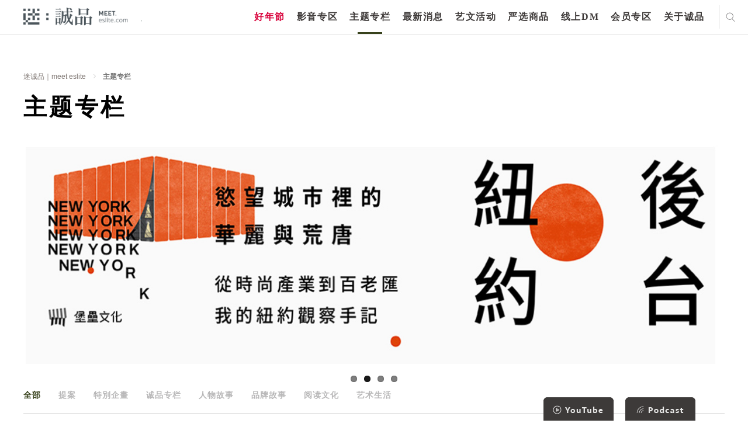

--- FILE ---
content_type: text/html; charset=utf-8
request_url: https://meet.eslite.com/tw/sc/article
body_size: 39664
content:



<!DOCTYPE html>
<html region="tw" lang="sc" class="arwf-loading">
<head>
    <meta charset="utf-8" />
    <meta name="viewport" content="width=device-width,initial-scale=1,minimum-scale=1,maximum-scale=1,user-scalable=no" />
    <meta name="format-detection" content="telephone=no">
            <meta name="description" content="诚品的主题专栏包含{0}等精彩的主题专栏">
    <meta property="og:title" content="主题专栏 - 迷诚品" />
    <meta property="og:url" content="https://meet.eslite.com/tw/sc/article" />
    <meta property="og:description" content="诚品的主题专栏包含{0}等精彩的主题专栏" />
        <meta property="og:type" content="website" />
	
    <title>主题专栏 - 迷诚品</title>
        <link rel="alternate" hreflang="zh-tw" href="https://meet.eslite.com/tw/tc/article" />
        <link rel="alternate" hreflang="zh-hans-tw" href="https://meet.eslite.com/tw/sc/article" />

    <link rel="icon" href="/favicon.ico">
    <link rel="canonical" href="https://meet.eslite.com/tw/tc/article">
    <link rel="stylesheet" href="/assets/css/fontello.css">
    <link rel="stylesheet" href="/assets/css/animate.min.css">
    <link rel="stylesheet" href="/assets/css/swiper.min.css">
    <link rel="stylesheet" href="/assets/css/bootstrap.css">
    <link rel="stylesheet" href="/assets/css/bootstrap-select.min.1.14.0.css">
    <link rel="stylesheet" href="/assets/css/common.css?v=20250227">
    <link rel="stylesheet" href="/assets/css/circle.css">
    <link rel="stylesheet" href="/assets/css/common-extend.css">
    <link rel="stylesheet" href="/assets/font/font-awesome/css/font-awesome.min.css">
    <link rel="stylesheet" href="/assets/fileupload/css/jquery.fileupload.css">
    <link rel="stylesheet" href="/assets/css/featured_list.css" />
    <link rel="stylesheet" href="/assets/css/travelevent_list.css" />
    <link rel="stylesheet" href="/assets/css/bootstrap-datetimepicker.min.css">
    <!--
    20180112 By Tim Fan, jQuery 3.0 conflict with plugin
    <script src="~/assets/js/jquery-3.0.0.min.js"></script>
    -->
    <!--<script type='text/javascript' src='//font.arphic.com/FontSubsetOutput/2015060100664/DD07C411E74FDC0362D49E8A81C68EAB/2015060100664.JS?1676939349'></script>-->
    <!-- Meta Pixel Code -->
    <script>
        !function (f, b, e, v, n, t, s) {
            if (f.fbq) return; n = f.fbq = function () {
                n.callMethod ?
                    n.callMethod.apply(n, arguments) : n.queue.push(arguments)
            };
            if (!f._fbq) f._fbq = n; n.push = n; n.loaded = !0; n.version = '2.0';
            n.queue = []; t = b.createElement(e); t.async = !0;
            t.src = v; s = b.getElementsByTagName(e)[0];
            s.parentNode.insertBefore(t, s)
        }(window, document, 'script',
            'https://connect.facebook.net/en_US/fbevents.js');
        fbq('init', '158581541525038');
        fbq('track', 'PageView');
    </script>
    <noscript>
        <img height="1" width="1" style="display:none"
             src="https://www.facebook.com/tr?id=158581541525038&ev=PageView&noscript=1" />
    </noscript>
    <!-- End Meta Pixel Code -->
    <script src="/Scripts/jquery-3.7.1.min.js"></script>
    <script src="/assets/js/bootstrap.bundle.min.js"></script>
    <script src="/assets/js/jquery.placeholder.js"></script>
    <script src="/assets/js/jquery.easing.1.3.js"></script>
    <script src="/assets/js/jquery.pagination.js"></script>
    <script src="/assets/js/bootstrap-select.1.14.0.js"></script>
    <script src="/assets/js/jquery.nicescroll.min.js"></script>
    <script src="/assets/js/swiper.min.js"></script>
    <script src="/Scripts/jquery.validate.min.js"></script>
    <script src="/assets/js/jquery.cropit.js"></script>

    <script src="/assets/js/jquery.blockUI.js"></script>
    <script src="/assets/js/Moment.js"></script>
    <script src="/assets/js/jquery.cookie.js"></script>
    <script src="/assets/js/jquery-qrcode-0.14.0.min.js"></script>

    <script src="/assets/fileupload/js/vendor/jquery.ui.widget.1.14.1.js"></script>
    <!-- The Load Image plugin is included for the preview images and image resizing functionality -->
    <script src="/assets/fileupload/js/load-image.all.min.js"></script>
    <!-- The Canvas to Blob plugin is included for image resizing functionality -->
    <script src="/assets/fileupload/js/canvas-to-blob.min.js"></script>
    <!-- The Iframe Transport is required for browsers without support for XHR file uploads -->
    <script src="/assets/fileupload/js/jquery.iframe-transport.js"></script>
    <!-- The basic File Upload plugin -->
    <script src="/assets/fileupload/js/jquery.fileupload.js"></script>
    <!-- The File Upload processing plugin -->
    <script src="/assets/fileupload/js/jquery.fileupload-process.js"></script>
    <!-- The File Upload image preview & resize plugin -->
    <script src="/assets/fileupload/js/jquery.fileupload-image.js"></script>
    <!-- The File Upload validation plugin -->
    <script src="/assets/fileupload/js/jquery.fileupload-validate.js"></script>
    <script src="/assets/js/bootstrap-datetimepicker.js"></script>
    <script src="/assets/js/form_validation.js"></script>
    <script src="/assets/js/share.js"></script>
    <script src="/assets/js/common.js"></script>
    <script src="/assets/js/common-extend.js"></script>
    <script src="https://www.google.com/recaptcha/api.js" async defer></script>
    <script type="text/javascript" src="/Scripts/EventCount.js" postUrl="/tw/sc/event/eventcount"></script>
    <script type="text/javascript">

        var verifyCallback = function (response) {
            console.log(response);

            $.ajax({
                url: '/tw/sc/home/checktoken?token=' + response,
                type: "GET",
                dataType: "json",
                async: false,
                cache: false,

                success: function (data) {
                    console.log(data);
                    if (data.success) {
                        //document.getElementById('open-login-wrong-acc-popup').disabled = false;
                        $('#open-login-wrong-acc-popup').prop('disabled', false);
                        $('#open-login-wrong-acc-popup').addClass('black');
                    } else {
                        window.close();
                    }

                }
            });



        };

        var expired = function () {
            $('#open-login-wrong-acc-popup').prop('disabled', true);
            $('#open-login-wrong-acc-popup').removeClass('black');
        };


        var onloadCallback = function () {



            grecaptcha.render('captcha', {
                'sitekey': '6LfKd88dAAAAAHvAHgFgs-iLH6eUgQwr1sXXQIkm',
                'callback': verifyCallback,
                'expired-callback': expired,
                'theme': 'light'

            });
        };




    </script>
    
    

        
        <script>
            (function (w, d, s, l, i) {
                w[l] = w[l] || []; w[l].push({
                    'gtm.start':
                        new Date().getTime(), event: 'gtm.js'
                }); var f = d.getElementsByTagName(s)[0],
                    j = d.createElement(s), dl = l != 'dataLayer' ? '&l=' + l : ''; j.async = true; j.src =
                        'https://www.googletagmanager.com/gtm.js?id=' + i + dl; f.parentNode.insertBefore(j, f);
            })(window, document, 'script', 'dataLayer', 'GTM-WKZDCH4');</script>
        <!-- Global site tag (gtag.js) - Google Analytics -->
        <script async src="https://www.googletagmanager.com/gtag/js?id=UA-109283318-1"></script>

        
        
        
        
        


    <!-- Smart Banner Start -->
    <!--想分開，如果台灣地區，使用台灣app id, 香港地區使用香港app id-->
    <meta name="apple-itunes-app" content="app-id=611188741, affiliate-data=myAffiliateData, app-argument=https://meet.eslite.com/tw/tc/">

    <meta name="google-play-app" content="app-id=com.linkwish.eslite">
    <link rel="stylesheet" href="/assets/css/jquery.smartbanner.css" type="text/css" media="screen">

    <style>
        #NoLogin {
            position: absolute;
            filter: alpha(Opacity=80);
            opacity: 0.7;
            z-index: 1000000;
            color: white;
            font-size: 20px;
            background-color: #000000;
            width: 100%;
            height: 100%;
        }
    </style>

    <script src="/assets/js/jquery.smartbanner.js"></script>
    <script src="/assets/js/end.js"></script>
    <script type="text/javascript">
        'use strict';
        var userId = '';
        var resendFlag;
        var email = '';
        var IsMobilePhoneVerify = '';
        var mobilePhoneOld = '';
        var skipVerification = '';

        function SendGARequest(category,action,label) {
                ga('send', 'event', {
                eventCategory: category,
                eventAction: action,
                eventLabel: label,
                transport: 'beacon'
                });
            }

            function generalPopMsg(msg, redirectUrl, removeCloseBtn, keepParentPopUp) {
                if(!keepParentPopUp) {
                    $(".c-popup").addClass("hide");
                }
                $("#general_pop_msg").removeClass("hide");
                $("#general_pop_msg .text-link").html(msg);

                if(redirectUrl !="") {
                    $("#general_pop_msg .c-btn").attr("href", redirectUrl);
                    $("#general_pop_msg .close-btn").click(function(){
                        window.location = redirectUrl;
                    });
                }
                if(removeCloseBtn) {
                    $('#general_pop_msg .close-btn').remove();
                }

                $('html').addClass('disable-scroll');

                
            }

            function enableBindCardPopUp() {
                $(".c-popup").addClass("hide");
                $("#bind_card_popup").removeClass("hide");
                $('html').addClass('disable-scroll');
            }

            function enableTAndCPopUp() {
                $(".c-popup").addClass("hide");
                $("#tc_popup").removeClass("hide");
                $('html').addClass('disable-scroll');
            }

            function enableBindSocialMediaPopUp() {
                $(".c-popup").addClass("hide");
                $("#p-facebook-frist-popup").removeClass("hide");
                $('html').addClass('disable-scroll');
            }

            function enableFirstLoginPopUp() {
                $(".c-popup").addClass("hide");
                $("#p-chooseTab-frist-popup").removeClass("hide");
                $('html').addClass('disable-scroll');
            }

            function enableBindFaceBookPopUp() {
                $(".c-popup").addClass("hide");
                $("#bind_social_media_popup").removeClass("hide");
                $('html').addClass('disable-scroll');
            }

            function enableBindFailPopUp() {
                $(".c-popup").addClass("hide");
                $("#bind_fail_popup").removeClass("hide");
                $('html').addClass('disable-scroll');
            }

            

            function enableWechatPopUp() {
                $(".c-popup").addClass("hide");
                $('#open-wechat-qrcode-popup').removeClass("hide");
                $('html').addClass('disable-scroll');
            }

            function enableVerificationCodeCountDown() {
                $("#resend_btn_area").addClass("hide");
                $("#resend_count_down").removeClass("hide");
                counter = setInterval(timer, 1000);
            }

            function enablePopUpBanner() {
                $(".c-popup").addClass("hide");
                $("#popupBanner-popup").removeClass("hide");
                $('html').addClass('disable-scroll');
            }

            function resetVerificationCodeCountDown() {
                resendCount = 60;
                clearInterval(counter);
                document.getElementById("resend_count_down_time").innerHTML = "";
                resendCount = 60;
                var resend_btn_area = document.getElementById("resend_btn_area");
                resend_btn_area.className -= "hide";
                var resend_count_down = document.getElementById("resend_count_down");
                resend_count_down.className += " hide";
            }

            function encodeImageFileAsURL(fileToLoad) {
                var fileReader = new FileReader();

                fileReader.onload = function (fileLoadedEvent) {
                    var srcData = fileLoadedEvent.target.result; // <--- data: base64
                $('#fileupload').next('#base64_file').html('<input type="hidden" name="files[]" value="' + srcData + '"/>');
                }
                fileReader.readAsDataURL(fileToLoad);
            }

            var resendCount = 60;
            var counter;

            function timer() {
                resendCount = resendCount - 1;
                if (resendCount <= 0) {
                    resetVerificationCodeCountDown();
                    return;
                }
                document.getElementById("resend_count_down_time").innerHTML = resendCount;
            }

            function SetNoLoginDiv() {
                if(IsMaintain == true) {
                    if($(window).width() > 768) {
                        var iTop = 130;
                        var iheight = 522 - iTop;
                        $('#NoLogin').css('top' , iTop );
                        $('#NoLogin').css('width' , 960);
                        $('#NoLogin').css('height' , iheight);
                        $('#NoLogin').css('padding-left' , 100 );
                        $('#NoLogin').css('padding-right' , 100 );
                        $('#NoLogin').css('padding-top' , 30 );
                    }
                    else
                    {
                        $('#NoLogin').css('top' , 70 );
                        $('#NoLogin').css('padding-left' , 50 );
                        $('#NoLogin').css('padding-right' , 50 );
                        $('#NoLogin').css('padding-top' , 30 );
                        $('#NoLogin').css('width' ,  $(window).width() );
                        $('#NoLogin').css('height' , $(window).height() );
                    }
                }
            }

        var IsMaintain = false;
        var waitTime = 60;
        //function LockReSubmit(ele, sendType, flag, mobliePhoneArea, mobliePhone, email) {
        function LockReSubmit(ele) {
            if (waitTime <= 0) {
                ele.attr('disabled', false);
                ele.val("重新發送驗證碼");
                waitTime = 60;
            } else {
                ele.attr('disabled', '');
                ele.val(waitTime + "秒後可以重新發送");
                waitTime--;
                setTimeout(function () {
                    //LockReSubmit(ele, sendType, flag, mobliePhoneArea, mobliePhone, email);
                    LockReSubmit(ele);
                }, 1000)
            }
        }



        //發送簡訊
        //寄送簡訊 20200702 修改手機 1 是會可能修改手機 0是無法修改手機

        function SendSms(flag, mobliePhoneArea, mobliePhone,ischangemobile) {
var _mobliePhone = mobliePhone;
            var data = {
                userId: '',
                flag: flag,
                phone: mobliePhone,
                ischangemobile:ischangemobile
            };
            $.ajax({
                url: "/tw/sc/member/sendverifycodebysms",
                type: 'POST',
                dataType: 'json',
                data: data,
                success: function (data) {
                    if (data.Result == "Success") {
                        $('.c-popup').addClass('hide');
                        $('#register-verification-sms-popup').removeClass('hide');
                        $('#register-verification-sms-flag').val(flag);
                        $('#register-verification-sms-title').html(flag == '1' ? '請輸入驗證碼' : '請輸入驗證碼');
                        if (mobliePhone != null) {
                            console.log('mobliePhone:' + mobliePhone + 'mobliePhone.substring(0, 3):' + mobliePhone.substring(0, 3) + ',mobliePhone.substring(7):' + mobliePhone.substring(7));
console.log(mobliePhone.length);
                            //if (mobliePhone != '' && mobliePhone.length > 0) {
                                var strdata = '';
                                // HK
                                if (_mobliePhone.length == 11) {
                                    strdata = '驗證碼已重新發送至+' + mobliePhoneArea + _mobliePhone.substring(0, 3) + "***" + _mobliePhone.substring(6, 3);
                                }
                                // TW 手機
                                else if (_mobliePhone.length == 13) {
                                    strdata = '驗證碼已重新發送至+' + mobliePhoneArea + _mobliePhone.substring(0, 3) + "***" + _mobliePhone.substring(6, 4);
                                }
				else if (_mobliePhone.length == 10) {

					strdata = '驗證碼已重新發送至+' + mobliePhoneArea + _mobliePhone.substring(0, 3) + "***" + _mobliePhone.substring(7);

				}
                                else {
                                    strdata = '驗證碼已重新發送至+' + mobliePhoneArea + _mobliePhone.substring(0, 3) + "***" + _mobliePhone.substring(6, _mobliePhone.length -6);
                                }

                                $('#input-verification-sms-info').html(strdata);
                            //}
                        }

                        //LockReSubmit($("#resend-verification-sms-code"), 'sms', flag, mobliePhoneArea, mobliePhone, '');
                        resendFlag = flag;
                        LockReSubmit($("#resend-verification-sms-code"));
                    }
                    else {
                        generalPopMsg("系統發生錯誤。目前回傳錯誤為(" + data.Message + "),請洽詢客服");
                    }
                }
            });
        }

        function SendEmail(flag, email) {
            var data = {
                userId: "",
                flag: flag
            };
            $.ajax({
                url: "/tw/sc/member/sendverifycodebyemail",
                type: 'POST',
                dataType: 'json',
                data: data,
                success: function (data) {
                    if (data.Result == "Success") {
                        $('.c-popup').addClass('hide');
                        $('#register-verification-email-popup').removeClass('hide');
                        $('#register-verification-email-flag').val(flag);
                        var strdata = "目前已將驗證碼發送至信箱";
                        $('#input-verification-email-info').html(strdata);
                        //LockReSubmit($('#resend-verification-email-code'), 'email', flag, '', '', email);
                        resendFlag = flag;
                        LockReSubmit($('#resend-verification-email-code'));
                    }
                    else {
                          generalPopMsg("網路異常");
                    }
                }
            });
        }


        

        $(function () {
            $('#c-login-popup').on('classChanged', function () {
                if ('tw' == "tw") {
                    $.ajax({
                        url: "/tw/sc/member/registermaintain",
                        type: 'POST',
                        dataType: 'json',
                        success: function (data) {
                            if (data.Result != "Success") {
                                $("#c-login-popup").addClass("hide");
                                $('html').removeClass('disable-scroll');
                                $("#divMaintainText").html(data.Message);
                                $("#server_maintain_popup").removeClass("hide");
                            }
                        }
                    });
                }
            });

            var ua = navigator.userAgent.toLowerCase();
            var isAndroid = ua.indexOf('android') > -1;

            

            // menu
            $("header menu ul li a").click(function (e) {
                SendGARequest('介面', '主選單', $(this).text());
            });

            // footer
            $("footer .center ul li a, footer .right ul li a,header .header-footer-part ul li a").click(function (e) {
                SendGARequest('介面', '頁尾', $(this).text());
            });

            // search result page
            $(".search_result .home-list ul li .title a").click(function (e) {
                SendGARequest('介面', '搜尋', $(this).text());
            });

            //home tag
            $(".home .left-part .swiper-wrapper .tab-list .c-tab a, .home .right-part .tab-list .c-tab a").click(function (e) {
                SendGARequest('介面', '標籤', $(this).text());
            });

            // news-recommendation
            $(".news_detailPage .recommendation-swiper .swiper-slide a.title").click(function (e) {
                SendGARequest('推薦內容', '最新消息-相關推薦', $(this).text());
            });

            $(".news_detailPage .recommendation-swiper .swiper-slide a.img").click(function (e) {
                SendGARequest('推薦內容', '最新消息-相關推薦', $(this).parent().find("a.title").text());
            });

            // news-product
            $(".news_detailPage .relatedProduct .swiper-slide p a").click(function (e) {
                SendGARequest('推薦內容', '最新消息-相關商品', $(this).text());
            });

            $(".news_detailPage .relatedProduct .swiper-slide a.img").click(function (e) {
                SendGARequest('推薦內容', '最新消息-相關商品', $(this).parent().find("p a").text());
            });

            // news-artshow
            $(".news_detailPage .relatedArtShow .swiper-slide a").click(function (e) {
                SendGARequest('推薦內容', '最新消息-相關藝文活動', $(this).parent().find("p").text());
            });

            //product-recommendation
            $(".product_detailPage .recommendation-swiper .swiper-slide a.title").click(function (e) {
                SendGARequest('推薦內容', '嚴選商品-相關推薦', $(this).text());
            });

            $(".product_detailPage .recommendation-swiper .swiper-slide a.img").click(function (e) {
                SendGARequest('推薦內容', '嚴選商品-相關推薦', $(this).parent().find("a.title").text());
            });

            // product-product
            $(".product_detailPage .relatedProduct .swiper-slide p a").click(function (e) {
                SendGARequest('推薦內容', '嚴選商品-相關商品', $(this).text());
            });

            $(".product_detailPage .relatedProduct .swiper-slide a.img").click(function (e) {
                SendGARequest('推薦內容', '嚴選商品-相關商品', $(this).parent().find("p a").text());
            });

            //article-recommendation
            $(".article_detailPage .recommendation-swiper .swiper-slide a.title").click(function (e) {
                SendGARequest('推薦內容', '主題專欄-相關推薦', $(this).text());
            });

            $(".article_detailPage .recommendation-swiper .swiper-slide a.img").click(function (e) {
                SendGARequest('推薦內容', '主題專欄-相關推薦', $(this).parent().find("a.title").text());
            });

            // article-product
            $(".article_detailPage .relatedProduct .swiper-slide p a").click(function (e) {
                SendGARequest('推薦內容', '主題專欄-相關商品', $(this).text());
            });

            $(".article_detailPage .relatedProduct .swiper-slide a.img").click(function (e) {
                SendGARequest('推薦內容', '主題專欄-相關商品', $(this).parent().find("p a").text());
            });

            // article-artshow
            $(".article_detailPage .relatedArtShow .swiper-slide a").click(function (e) {
                SendGARequest('推薦內容', '主題專欄-相關藝文活動', $(this).parent().find("p").text());
            });

            //artshow-recommendation
            $(".artshow_detailPage .recommendation-swiper .swiper-slide a.title").click(function (e) {
                SendGARequest('推薦內容', '藝文活動-相關推薦', $(this).text());
            });

            $(".artshow_detailPage .recommendation-swiper .swiper-slide a.img").click(function (e) {
                SendGARequest('推薦內容', '藝文活動-相關推薦', $(this).parent().find("a.title").text());
            });

            // artshow-product
            $(".artshow_detailPage .relatedProduct .swiper-slide p a").click(function (e) {
                SendGARequest('推薦內容', '藝文活動-相關商品', $(this).text());
            });

            $(".artshow_detailPage .relatedProduct .swiper-slide a.img").click(function (e) {
                SendGARequest('推薦內容', '藝文活動-相關商品', $(this).parent().find("p a").text());
            });

            // artshow-article
            $(".artshow_detailPage .relatedArticle .swiper-slide a").click(function (e) {
                SendGARequest('推薦內容', '藝文活動-相關文章', $(this).parent().find("p").text());
            });
            var dtNow = new Date();
            var iYear = dtNow.getFullYear();
            var iMonth = dtNow.getMonth() + 1;
            var iDate = dtNow.getDate();
            var iHr = dtNow.getHours();
            var iMin = dtNow.getMinutes();

            var iNow = iDate * 24 * 60 + iHr * 60 + iMin;
            var iStart = 8 * 24 * 60 + 23 * 60;
            var iEnd = 9 * 24 * 60 + 10 * 60;

            if (iYear == 2018 && iMonth == 8 && iNow >= iStart && iNow <= iEnd) {
                IsMaintain = true;
                //$('#NoLogin').show();
            }
            else {
                $('#NoLogin').hide();
            }

            SetNoLoginDiv();

            $(window).resize(function () {
                SetNoLoginDiv();
            });

            // Change this to the location of your server-side upload handler:
            var uploadButton = $('<button/>')
                .css('display', 'none')
                .prop('disabled', true)
                .on('click', function () {
                    var $this = $(this),
                        data = $this.data();
                    $this
                        .off('click')
                        .text('Abort')
                        .on('click', function () {
                            $this.remove();
                            data.abort();
                        });
                    data.submit().always(function () {
                        $this.remove();
                    });
                    return false; // for testing
                });

            $('.header .right .city ul li a').click(function (e) {
            });
            jQuery.extend(jQuery.validator.messages, {
                required: "必填栏位，请输入资料",
                email: "电子信箱格式错误",
                equalTo: "必须与密码相同",
                isUserNameRule: "请设定6~24码英数混合密码",
                isPasswordRule: "请设定6~24码英数混合密码",
                isSameVal: "密码不可与帐号重复",
                isDateRuleYYYYMMDD: "格式错误",
                isPhoneFormatHK: "格式错误",
                isPhoneRuleHK: "格式错误",
                isPhoneRuleTW: "格式错误",
                isPhoneRuleCN: "格式错误",
                limitInput: "格式错误",
                TWIDCheck: "格式错误",
                HKIDCheck: "格式错误，长度不可超过4个英/数字元，请重新输入",
                CNIDCheck: "格式错误",
                ForeignIDCheck: "格式错误",
                HKForeignIDCheck: "格式错误，长度不可超过4个英/数字元，请重新输入",
                isPasswordEqual: "必须与密码相同",
                minlength: "必须与密码相同",
                digits: "输入数字",
                maxlength: "格式错误",
                nickNameCheck: "超出字数限制"
                
            });

            $("#general_pop_msg .c-btn").click(function () {
                $("#general_pop_msg").addClass("hide");
            });

            $('#fileupload').fileupload({
                // url: url,
                dataType: 'json',
                autoUpload: false,
                acceptFileTypes: /(\.|\/)(jpe?g|pdf)$/i,
                maxFileSize: 2000000, //2mb
                maxNumberOfFiles: 1,
                singleFileUploads: true,
                // Enable image resizing, except for Android and Opera,
                // which actually support image resizing, but fail to
                // send Blob objects via XHR requests:
                disableImageResize: /Android(?!.*Chrome)|Opera/
                    .test(window.navigator.userAgent),
                previewMaxWidth: 100,
                previewMaxHeight: 100,
                previewCrop: true
            }).on('fileuploadadd', function (e, data) {
                $('#files').empty();
                data.context = $('<div/>').appendTo('#files');
                $.each(data.files, function (index, file) {
                    var node = $('<p/>')
                        .append($('<span/>').text(file.name));
                    if (!index) {
                        node
                            .append('<br>')
                            .append(uploadButton.clone(true).data(data));
                    }
                    node.appendTo(data.context);
                });
            }).on('fileuploadprocessalways', function (e, data) {
                var index = data.index,
                    file = data.files[index],
                    node = $(data.context.children()[index]);
                if (file.error) {
                    node
                        .append('<br>')
                        .append($('<span class="text-danger"/>').text(file.error));
                } else {
                    encodeImageFileAsURL(file);
                }
            }).prop('disabled', !$.support.fileInput)
                .parent().addClass($.support.fileInput ? undefined : 'disabled');



            $('#send-register-verification-email-code-btn').on('click', function (e) {
                //送出email code
                e.preventDefault();
                VerifyCode('email', $('#register-verification-email-flag').val());
            });

            $('#send-register-verification-sms-code-btn').on('click', function (e) {
                //送出sms code
                e.preventDefault();
                VerifyCode('sms', $('#register-verification-sms-flag').val());
            });

            function VerifyCode(type, flag) {
                //var verfiyCode;
                if (type === 'sms') {
                    var verfiyCode = $('#register-verification-sms-value').val();
                }
                else if (type === 'email') {
                    var verfiyCode = $('#register-verification-email-value').val();
                }

                var data = {
                    verifyCode : verfiyCode,
                    flag: flag,
                    transtype:type
                };
                console.log(data);
                $.ajax({
                    url: '/tw/sc/member/checkverifycode',
                    type: 'POST',
                    dataType: 'json',
                    data: data,
                    success: function (data) {
                        if (data.Result == 'Success') {
                            $('.c-popup').addClass('hide');
                            //當為註冊成功時則跳出綁定社群
                            if (flag == '1') {
                                $.ajax({
                                    url: '/tw/sc/member/userregisteropenbyuserid',
                                    type: 'POST',
                                    dataType: 'json',
                                    success: function (data) {
                                        if (data.Result == 'Success')
                                        {
                                            var strdata = '您已驗證成功，可以綁定社群帳號作為下次快速登入。';
                                            $('#complete-verification-info').html(strdata);
                                            if (data.ReturnUrl != "") {
                                            $('#complete-register-verification-popup').removeClass('hide');
                                            } else {
                                                $('#complete-register-verification-close-popup').removeClass('hide');
                                            }
                                        }
                                        else
                                        {
                                            generalPopMsg(data.Message);
                                        }
                                    }
                                });
                            }
                            //當flag等於4修改手機將不跳出任何訊息
                            else if (flag == '4') {
                            }
                            else {
                                $('#p-resetPassword-popup').removeClass('hide');
                            }
                        }
                        else if (data.Result == "Error") {
                            /*let errMsg = '驗證碼錯誤，請重新輸入';*/
                            var errMsg = '驗證碼錯誤，請重新輸入';
                            if (type === 'sms') {
                                $('#register-verification-sms-error').html(errMsg);
                            } else {
                                $('#register-verification-email-error').html(errMsg);
                            }
                        }
                        else {
                            generalPopMsg('網路異常');
                        }
                    }
                });
            }

            $('#complete_to_login_btn').click(function (e) {
                e.preventDefault();
                $('.c-popup').addClass('hide');
                $('#c-login-popup').removeClass('hide');
            });

            $('#complete_to_login_close_btn').click(function (e) {
                e.preventDefault();
                $('.c-popup').addClass('hide');
            });

            $("#open_verification_mail").click(function (e) {

                e.preventDefault();

                SendEmail('1', "Register");
                $('.c-popup').addClass('hide');
                $("#register-verification-email-popup").removeClass("hide");
            });

             $("#open_member_contact").click(function (e) {
                e.preventDefault();
                 $('.c-popup').addClass('hide');
                 window.location = "contact";
            });

        });

        $(document).ready(function () {


        $("#tc_btn").click(function (e) {
            $.ajax({
                url: "/tw/sc/member/updatetandc",
                type: 'POST',
                dataType: 'json',
                data: {},
                success: function () {
                    window.location.reload();
                }
            });
        });

        var login_popup_form = $("#login-popup-form").validate({
            rules: {
                login_Name: {
                    required: true,
                },
                login_Password: {
                    required: true,
                },
            },
            submitHandler: function (form) {
                var postData = $(form).serialize();
                $.ajax({
                    url: "/tw/sc/member/login",
                    type: 'POST',
                    dataType: 'json',
                    data: postData,
                    success: function (data) {
                        console.log(data.Result);
                        if (data.Result == "Success") {
                            var returnUrl = $("#login-popup-form input[name='returnUrl']").val();
                            if (returnUrl != "") {
                                window.location = returnUrl;
                            } else {
                                window.location.reload();
                            }
                        }
                        else if (data.Result == "Unauthenticated") {
                            window.location = "/tw/sc/member/accountverification";
                        }
                        else if (data.Result == "ServerMaintain") {
                            $("#c-login-popup").addClass("hide");
                            $("#divMaintainText").html(data.Message);
                            $("#server_maintain_popup").removeClass("hide");
                        }
                        else if (data.Result == "VerificationCodeIncoirrect") {

                            $("#login-popup-form").validate().showErrors({
                                "login_Validator": '验证码不正确',
                            });
                        }
                        else {
                            $('#login_Password').val('');

                            if (data.FailLoginCount >= 3) {
                                $("#verification-area").removeClass("hide");
                                loadCaptcha('/tw/sc/member/generatecaptcha', 'https://meet.eslite.com/');
                            }
                                    
                                    $("#login-popup-form").validate().showErrors({
                                        "login_Password": data.Message,
                                    });
                                    

                        }
                    }
                });
            }
        });

        var login_card_no = $("#login_card_no").validate({
            rules: {
                login_card: {
                    required: true,
                },
            },
            submitHandler: function (form) {
                var postData = $(form).serialize();
                $.ajax({
                    url: "/tw/sc/member/registerwithcardnoauthentication",
                    type: 'POST',
                    dataType: 'json',
                    data: postData,
                    success: function (data) {

                        if (data.Result == "Success")
                        {
                            var returnUrl = data.ReturnUrl;

                            if (''!=null && ''!='' ) {

                                $.ajax({
                                    url: "/tw/sc/member/userregistercheckuidv2",
                                    type: 'POST',
                                    dataType: 'json',
                                    data: { registerPage_Id: '', registerPage_idBox: '' },
                                    success: function (data2) {
                                        if (data2 == true) {
                                            $("#uid-verification-error-popup").hide = true;
                                            window.location.href = returnUrl;
                                        }
                                        else if (data2 == false) {
                                            $("#uid-verification-error-popup").removeClass("hide");
                                            $("#login_card_popup").addClass("hide");
                                        }
                                        else {
                                             alert(Message);
                                        }
                                    }
                                });
                            }
                            else {
                                $.ajax({
                                    url: "/tw/sc/member/userregistercheckuidv2",
                                    type: 'POST',
                                    dataType: 'json',
                                    data: { registerPage_Id: data.registerPage_Id, registerPage_idBox: data.registerPage_idBox },
                                    success: function (data2) {
                                        if (data2 == true) {
                                            window.location.href = returnUrl;
                                        }
                                        else if (data2 == false) {
                                            $("#uid-verification-error-popup").removeClass("hide");
                                            $("#login_card_popup").addClass("hide");
                                        }
                                        else {
                                            alert(Message);
                                        }
                                    }
                                });
                            }
                        }
                        else if (data.Result == "CardAlreadyUsed")
                        {
                            $("#login_card_fail").removeClass("hide");
                            $("#login_card_fail .text-link").html("實體卡已被註冊");
                        }
                        else if (data.Result == "Error")
                        {
                            $("#login_card_popup").addClass("hide");
                            $("#uid-verification-error-popup").removeClass("hide");
                        }
                        else
                        {
                            //pop up register fail
                            $("#login_card_popup").addClass("hide");
                            $("#login_card_fail").removeClass("hide");
                        }
                    }
                });
            }
        });

        var verifi_code_form = $("#verifi_code_form").validate({
            rules: {
                verifi_code: {
                    required: true,
                },
                account_id: {
                    required: true,
                },
                return_type: {
                    required: true,
                },
            },
            submitHandler: function (form) {
                var postData = $(form).serialize();
                $.ajax({
                    url: "/tw/sc/member/accountsmsverify",
                    type: 'POST',
                    dataType: 'json',
                    data: postData,
                    success: function (data) {
                        if (data.Result == "Success") {
                            if (data.Type == "SocialAccount") {
                                $('.c-popup').addClass('hide');
                                window.location.reload();
                            } else {
                                $('#regist_complete_popup').addClass('hide');
                                $('#p-resetPassword-popup').removeClass('hide');
                                $('#resetPasswordPage_no').val(data.Id);
                                $('#verifyCode').val(data.VerifyCode);
                            }
                            resetVerificationCodeCountDown();
                        }
                        else {
                            //show error msg
                            $('.verification-fail-msg').html("<em class='error'>验证失败，已超过验证时效，请重新注册／开通</em>");
                        }
                    }
                });
            }
        });

        $("#p-facebook-first-form").validate({
            rules: {
                facebook_form_password: {
                    required: true,
                },
                facebook_form_account: {
                    required: true,
                }
            },
            submitHandler: function (form) {
                var postData = $(form).serialize();
                $.ajax({
                    url: "/tw/sc/member/facebookbinding",
                    type: 'POST',
                    dataType: 'json',
                    data: postData,
                    success: function (data) {
                        if (data.Result == "Success") {
                            window.location = data.ReturnUrl;
                        }
                        else if (data.Result == "DuplicateBind") {
                            generalPopMsg('此FB帐号已被其他网路帐号绑定，请重新确认。', "", false, true);
                        } else if (data.Result == "Unauthenticated") {
                            window.location = "/tw/sc/member/accountverification";
                        } else if (data.Result == "AccountNotFound") {
                            generalPopMsg('帐号或密码不正确', "", false, true);
                        } else if (data.Result == "ServerMaintain") {
                            generalPopMsg(data.Message, window.location, false, true);
                        } else {
                            //show error msg
                            generalPopMsg(data.Message, "", false, true);
                        }
                    }
                });
            }
        });

        $("#p-wechat-first-form").validate({
            rules: {
                wechat_form_password: {
                    required: true,
                },
                wechat_form_account: {
                    required: true,
                }
            },
            submitHandler: function (form) {
                var postData = $(form).serialize();
                $.ajax({
                    url: "/tw/sc/member/wechatbinding",
                    type: 'POST',
                    dataType: 'json',
                    data: postData,
                    success: function (data) {
                        if (data.Result == "Success") {
                            window.location = data.ReturnUrl;
                        }
                        else if (data.Result == "DuplicateBind") {
                            generalPopMsg('此FB帐号已被其他网路帐号绑定，请重新确认。', "", false, true);
                        } else if (data.Result == "Unauthenticated") {
                            window.location = "/tw/sc/member/accountverification";
                        } else if (data.Result == "AccountNotFound") {
                            generalPopMsg('帐号或密码不正确', "", false, true);
                        } else {
                            //show error msg
                            generalPopMsg(data.Message, "", false, true);
                        }
                    }
                });
            }
        });

            var resetPassword_popup_form = $("#resetPassword-popup-form-2").validate({
             //szchenghung 2022/07/04 加入驗證密碼remote;註解isPasswordRule，會跟現行衝突
            rules: {
                resetPasswordPage_password1: {
                    
                    required: true,
                     remote: {
                        url: "/tw/sc/member/userresetcheckpassword",
                        type: "post",
                    },
                },
                resetPasswordPage_password2: {
                    //isPasswordRule: true,
                    equalTo: "input[name='resetPasswordPage_password1']",
                    required: true,
                }
            },

            messages: {
                resetPasswordPage_password1: {
                    required: "必填栏位，请输入资料",
                    //isPasswordRule: "请设定6~24码英数混合密码",
                    //equalTo: "必须与密码相同",
                    remote: "请输入6~24码英数混合密码"
                },
                resetPasswordPage_password2: {
                    required: "必填栏位，请输入资料",
                    //isPasswordRule: "请设定6~24码英数混合密码",
                    equalTo: "必须与密码相同",
                },
            },
            submitHandler: function (form) {
                var postData = $(form).serialize();
                $.ajax({
                    url: "/tw/sc/member/resetpassword",
                    type: 'POST',
                    dataType: 'json',
                    data: postData,
                    success: function (data) {
                        if (data.Result == "Success") {
                            generalPopMsg("修改密码成功，请使用新密码重新登入。");
                            window.location = data.ReturnUrl;
                        }
                        else {
                            generalPopMsg(data.Message);
                        }
                    }
                });
            }
        });

            $("#skip_btn ,#confirm_bind_fail").click(function (e) {
                var url = "";
                        
                        url = "/tw/sc/member/updatebindfacebookflag";
                    

                $.ajax({
                    url: url,
                    type: 'POST',
                    dataType: 'json',
                    data: {},
                    success: function (data) {
                        window.location.reload();
                    }
                });
            });

            var chooseTab_frist_form = $("#chooseTab-frist-form").validate({
                onkeyup: false,
                rules: {
                    chooseTab_frist_name: {
                        required: true,
                        nickNameCheck: "",
                        remote: {
                            url: "/tw/sc/member/userchangenicknamefiltervalue",
                            type: "post",
                            data: {
                                nickName: function () {
                                    return $("input[name='chooseTab_frist_name']").val();
                                }
                            }
                        },
                    }
                }, messages: {
                    chooseTab_frist_name: {
                        remote: "含有不雅文字",
                    },
                },
                submitHandler: function (form) {
                    $('#p-chooseTab-frist-popup .error').empty();
                    if ($("#p-chooseTab-frist-popup .preference-list li.active").length < 3) {
                        $('#p-chooseTab-frist-popup .error').text('*请选择你兴趣的标签：(3个以上)').css('color', 'red');
                        return false;
                    } else {
                        var tagList = [];

                        $("#p-chooseTab-frist-popup .preference-list li.active").each(function () {
                            tagList.push($(this).find("input").val());
                        });
                        $("#chooseTab_tag").val(tagList.join(","));
                        var postData = $(form).serialize();
                        $.ajax({
                            url: "/tw/sc/member/firstloginsubmit",
                            type: 'POST',
                            dataType: 'json',
                            data: postData,
                            success: function (data) {
                                if (data.Result == "Success") {
                                    window.location.reload();
                                }
                                else {
                                    //
                                }
                            }
                        });
                    }
                }
            });

            

            $("#p-chooseTab-frist-popup .preference-list li").click(function () {
                if ($("#p-chooseTab-frist-popup .preference-list li.active").length < 10) {
                    $(this).toggleClass("active");
                } else if ($(this).hasClass("active")) {
                    $(this).removeClass("active");
                } else {

                }

                $("#p-chooseTab-frist-popup .preference-num span").text($("#p-chooseTab-frist-popup .preference-list li.active").length + "/10");
            });

            $("#chooseTab-reset").click(function () {
                $("#p-chooseTab-frist-popup .preference-list li").removeClass("active");
                $("#p-chooseTab-frist-popup .preference-num span").text("0/10");

                $('#p-chooseTab-frist-popup input[name="profilePic"]').attr('value', '');
                $('#p-chooseTab-frist-popup .profile-container .img-icon').html('<i class="icon-avator"></i>');

                $('#p-chooseTab-frist-popup input[name="chooseTab_frist_name"]').attr('value', '');
            });

            $('#loginPopPersonName').click(function (e) {
                //e.preventDefault();
                $("input[name=login_card]").attr("placeholder", "请输入姓名");
            });

            $('#loginPopCardNo').click(function (e) {
                //e.preventDefault();
                $("input[name=login_card]").attr("placeholder", "请输入卡号");
            });

            $("#re-verification-popup-btn , #go-login").click(function (e) {
                $(".c-popup").addClass("hide");
                $("#c-login-popup").removeClass("hide").trigger('classChanged');
            });

            $("input[name='forget_password_popup_password'], input[name='forget_password_popup_account']").change(function () {
                ForgetAccountPasswordBoxCheck();
            });

            function ForgetAccountPasswordBoxCheck() {
                // 2020/07/16 Eagle 移除註解
                if ('tw' != "tw") {
                    if (!$("input[name='forget_password_popup_password']").prop('checked') && !$("input[name='forget_password_popup_account']").prop('checked')) {
                        $("#forget-password-popup-error").html("請選擇要查詢的項目。");
                        return false;
                    } else {
                        $("#forget-password-popup-error").html("");
                    }
                }
                return true;
            }

            var mailResult;
            var phoneResult;
            var emailResult;
            var phoneMaskResult;
            var userIdResult;

            $("#forget-password-btn").click(function (e) {
                e.preventDefault();

                $("input[name='forget_password_popup_password'], input[name='forget_password_popup_account']").trigger("change");

                        
                        $("#forget-password-popup-form").validate({
                            rules: {
                                forget_password_popup_id: {
                                    required: true,
                                },
                                forget_password_popup_birthday: {
                                    required: true,
                                    isDateRuleYYYYMMDD: 'tw'
                                }
                        }
                    });
                        


                if (!$("#forget-password-popup-form").valid()) {
                    return false;
                }
                if (!ForgetAccountPasswordBoxCheck()) {
                    return false;
                }
                var postData = $("#forget-password-popup-form").serialize();
                $.ajax({
                    url: "/tw/sc/member/forgetpassword",
                    type: 'POST',
                    dataType: 'json',
                    data: postData,
                    success: function (data) {
                            if (data.Result == "Success") {
                                    
                                userIdResult = data.UserID;
                                emailResult = data.Email;
                                        phoneMaskResult = data.PhoneMask;
                                        phoneResult = data.MobilePhone;

                                        if (data.IsTaiwanMobile == 'Y') {
                                        //檢測為台灣手機目前已將驗證碼發送至信箱
                                        $("#p-fogert-password-popup").addClass("hide");
                                        $("#select-verification-popup").removeClass("hide");
                                        $("#select-verification-info").html("請選擇使用手機+886" + phoneMaskResult + "，<br \>或電子信箱" + emailResult + "進行驗證");
                                            //$("#select-verification-info").html("請選擇使用手機+886" + phoneMaskResult + "，<br \>或電子信箱" + emailResult + "進行驗證");

                                        }
                                        else
                                        {
                                            
                                            SendEmail('2', emailResult);
                                            
                                        }
                                    

                            }
                            else {
                                if (data.Type == "SMSAlreadySent") {
                                    generalPopMsg('您于60秒内已发送过请求，请稍后再试');
                                } else if (data.Type == "AuthenticationFailed") {
                                    generalPopMsg('您输入的资料有误，请重新输入。');
                                } else if (data.Type == "FindMultipleDocuments") {
                                    generalPopMsg('找到多筆資料，請聯繫我們');

                                } else {
                                    
                                generalPopMsg(data.Message);
                        

                                }
                            }
                        }
                    });

            });

            $("#send-forget-password-email").click(function (e) {
                e.preventDefault();
                SendEmail('2', email);
            });

            //忘記密碼
            $("#send-forget-password-sms").click(function (e) {
                e.preventDefault();
                //寄送簡訊 20200702 修改手機 1 是會可能修改手機 0是無法修改手機
                SendSms('2', '886', phoneResult,'0');
            });

            ////修改送出信件
            function checkPhone() {
                var phone = $("#user-cellphone").val();
                if (!(/(0{1})(9{1})([0-9]{2})\-?([0-9]{3})\-?([0-9]{3})/.test(phone))) {
                    //    console.log(phone);
                    //console.log("faile");
                    return false;
                }
                else {
                    return true;
                }
            }
            function checkverifiCode() {
                var verifiCode = $("#input-verification-value").val();
            console.log(verifiCode);
                if (!(/^-?\d+$/.test(verifiCode))) {
                //    console.log(verifiCode);
                //console.log("faile");
                return false;
            }
            else {
                return true;
            }
            }

        //編輯身分手機
        $("#cellphone-verification-popup-btn").click(function (e) {
            e.preventDefault();
            $("select[name='user_code'], input[name='user_cellphone']").trigger("change");
            if (!$("#user-cellphone").val()) {
                $("#error-message").html("請輸入手機號碼!");
            }
            else if (!checkPhone()) {
                $("#error-message").html("格式錯誤!");
            }
            else {
                $("#error-message").html("");
                // var postData = $("#cellphone-verification-popup-form").serialize() + '&type=' + 1;
                //寄送簡訊 20200702 修改手機 1 是會可能修改手機 0是無法修改手機
                SendSms('4', $("#code-list").val(), $("#user-cellphone").val(),'1');
            }
        });

        //送出驗證
        $("#send-verification-code-btn").click(function (e) {
            e.preventDefault();
            $("input[name='input_verification_value']").trigger("change");

            if (!$("#input-verification-value").val()) {
                $("#input-verification-error").html("請輸入驗證碼");
            }
            else if (!checkverifiCode()) {
                $("#input-verification-error").html("格式錯誤");
            }
            else {
                $("#input-verification-error").html("");
                var postData = $("#input-verification-popup-form").serialize() + '&type=' + 1;
                $.ajax({
                    url: "/tw/sc/member/checkverifycode",
                    type: 'POST',
                    dataType: 'json',
                    data: postData,
                    success: function (data) {
                        if (data.Result == "Success") {
                            $.ajax({
                                url: '/tw/sc/member/userregisteropenbyuserid',
                                type: 'POST',
                                dataType: 'json',
                                success: function (data) {
                                    if (data.Result == 'Success') {
                                        $('#input-verification-popup').addClass('hide');
                                        $('#complete-verification-popup').removeClass('hide');
                                        var strdata = '您已完成驗證，下次即可使用手機號碼登入。';
                                        $('#complete-verification-info').html(strdata);
                                    }
                                    else {
                                        generalPopMsg(data.Message);
                                    }
                                }
                            });
                        }
                    }
                });
            }
        });
            $("#cellphone-verification-close-btn").click(function (e) {
                e.preventDefault();
                   //20200627 Janet 協助更新當為略過時直接關閉視窗並這次登入後不再重複跳出視窗
                $.ajax({
                    url: "/tw/sc/member/isskip?SkipVerification=Y",
                    type: 'POST',
                    dataType: 'json',
                    success: function (data) {
                         $(".c-popup").addClass("hide");
                    }

                });
                //window.location = "/tw/sc/member/memberaccount?SkipVerification=Y";
            });

        $("#resend-verification-code").click(function (e) {
                e.preventDefault();
                $("#error-message").html("");
                //寄送簡訊 20200702 修改手機 1 是會可能修改手機 0是無法修改手機
                SendSms(resendFlag, resendMobileArea, resendMobile,'0');
        });

        $("#resend-verification-sms-code").click(function (e) {
            e.preventDefault();
            var data = {
                userId: '',
                flag: resendFlag,
                mobilePhone:"1"
            };
            $.ajax({
                url: "/tw/sc/member/sendverifycodebysms",
                type: 'POST',
                dataType: 'json',
                data: data,
                success: function (data) {
                    if (data.Result == "Success") {
                        LockReSubmit($("#resend-verification-sms-code"));
                    }
                    else {
                        generalPopMsg(data.Message);
                    }
                }
            });
        });

            $("#resend-verification-email-code").click(function (e) {
            e.preventDefault();
            var data = {
                userId: '',
                flag: resendFlag,
                strEmail:"same"
            };
            $.ajax({
                url: "/tw/sc/member/sendverifycodebyemail",
                type: 'POST',
                dataType: 'json',
                data: data,
                success: function (data) {

                    if (data.Result == "Success") {
                        LockReSubmit($("#resend-verification-email-code"));

                        var strdata = "驗證碼已重新發送至您的信箱";
                        //var strdata = "驗證碼已重新發送至" + data.strEmail;
                        $('#input-verification-email-info').html(strdata);


                    }
                    else {
                       generalPopMsg(data.Message);
                    }
                }
            });
    });

    ////
    $("#login_card_fail input[type='submit']").click(function (e) {
        $("#login_card_fail").addClass("hide");
    });

    $("#resend_verifyCode").click(function (e) {
        e.preventDefault();
        $.ajax({
            url: "/tw/sc/member/resendaccountsmsverificationcode",
            type: 'POST',
            dataType: 'json',
            data: { id: $("#verifi_code_form #account_id").val(), forgetPassword: $("#verifi_code_form #forget_password").val(), forgetAccount: $("#verifi_code_form #forget_account").val()},
            success: function (data) {
                if (data.Result == "Success") {
                    generalPopMsg('验证码重发成功','',false,true);
                    enableVerificationCodeCountDown();
                } else {
                    generalPopMsg('验证码重发失败','',false,true);
                }
            }
        });
    });

    $("#regist_complete_reset_email").click(function (e) {
        e.preventDefault();
        $.ajax({
            url: "/tw/sc/member/resendaccountsmsverificationcode",
            type: 'POST',
            dataType: 'json',
            data: {id: $(this).data("id")},
            success: function (data) {
                if (data.Result == "Success") {
                    generalPopMsg('验证信重发成功','',false,true);
                    enableVerificationCodeCountDown();
                } else {
                    generalPopMsg('验证信重发失败','',false,true);
                }
            }
        });
    });

    $("#ahrefRegisterMember").click(function () {
                
        $.ajax({
            url: "/tw/sc/member/registermaintain",
            type: 'POST',
            dataType: 'json',
            success: function (data) {
                if (data.Result == "Success") {
                    window.location = "/tw/sc/member/register";
                }
                else {
                    $("#c-login-popup").addClass("hide");
                    $("#divMaintainText").html(data.Message);
                    $("#server_maintain_popup").removeClass("hide");
                }
            }
        });
        
    });



    $('#first-fileupload').click(function(){
        $('.first-image-editor .cropit-image-input').click();
        $('.first-image-editor').removeClass('hide');
        $('.p-chooseTab-frist').addClass('hide');
    });

    $('.first-image-editor').cropit({
        freeMoveboolean: true,
    });

    $('.first-rotate-cw-btn').click(function() {
        $('.first-image-editor').cropit('rotateCW');
    });
    $('.first-rotate-ccw-btn').click(function() {
        $('.first-image-editor').cropit('rotateCCW');
    });

    $('#p-chooseTab-frist-popup .first-image-editor .cancelBtn').click(function() {
        $('.first-image-editor').addClass('hide');
        $('.p-chooseTab-frist').removeClass('hide');
    });

    $('#p-chooseTab-frist-popup .first-image-editor .confirmBtn').click(function() {
        $('.first-image-editor').addClass('hide');
        $('.p-chooseTab-frist').removeClass('hide');

        var imageData = $('#p-chooseTab-frist-popup .first-image-editor').cropit('export');

        $('#p-chooseTab-frist-popup .profile-container .img-icon').html('<img class="profilePic" src="'+imageData+'" alt=""/>');
        $('#p-chooseTab-frist-popup input[name="profilePic"]').attr('value',imageData);
    });

    $('.open-wechat-qrcode').click(function () {
        enableWechatPopUp();
    });


    $("#memberinfo_bind_membercard_popup").click(function(){
        $("#bind_card_popup").removeClass("hide");
    });

    $("#memberinfo_contact").click(function(){
        window.open('/tw/sc/member/contact', '_blank');
    });



    $("#wechat-login").click(function(e){
        e.preventDefault();
        var returnUrl = 'https://meet.eslite.com'+'/'+location.pathname+(location.search?location.search:"");
        var redirectUrl = "http://meet.readwalk.com/wechat/api/" + "getUserInfo?"+ "returnUrl=" + returnUrl + "&type=login";
        window.location.href = "https://open.weixin.qq.com/connect/qrconnect?appid=" + "wxb728150cf796d4be" + "&redirect_uri=" + encodeURIComponent(redirectUrl) + "&response_type=code&scope=snsapi_login&state=12345678#wechat_redirect";
    });

    $("#wechat-binding").click(function(e){
        e.preventDefault();
        var returnUrl = 'https://meet.eslite.com'+'/'+location.pathname+(location.search?location.search:"");
        var redirectUrl = "http://meet.readwalk.com/wechat/api/" + "getUserInfo?"+ "returnUrl=" + returnUrl + "&type=bindAccount";
        window.location.href = "https://open.weixin.qq.com/connect/qrconnect?appid=" + "wxb728150cf796d4be" + "&redirect_uri=" + encodeURIComponent(redirectUrl) + "&response_type=code&scope=snsapi_login&state=12345678#wechat_redirect";
    });

    

    });

    </script>
        
        <!-- Google Tag Manager -->
        
        <!-- End Google Tag Manager -->
        


    
</head>
<body>
    <noscript>
        <iframe src="https://www.googletagmanager.com/ns.html?id=GTM-WKZDCH4"
                height="0" width="0" style="display:none;visibility:hidden"></iframe>
    </noscript>
    <div class="globalWrapper ">

<header>
    <div class="header-mobile d-hide">
        <div class="hamburger" id="hamburger-1">
            <span class="line"></span>
            <span class="line"></span>
            <span class="line"></span>
        </div>
        <div class="logo">
            <a href="/tw/sc" title="誠品"><img src="/assets/img/header-logo.png" alt=""></a>
            &nbsp;
            <img src="/Content/Images/logo_black.png">
        </div>
        <div class="search open-search-overlay">
            <i class="icon-search"></i>
        </div>
    </div>
    <div class="header">
        <div class="city-lang-ext">
            <div class="content">
                <div class="right">
                    <div class="lang">
                        <div class="dropdown">
                            <a class="dropdown-toggle" id="dropdownMenu2" data-bs-toggle="dropdown" aria-haspopup="true" aria-expanded="true">
                                简
                                <span class="icon-arrow-down"></span>
                            </a>
                            <ul class="dropdown-menu dropdown-menu-right" aria-labelledby="dropdownMenu2">
                                            <li>
                                                    <a href="/tw/tc/article">繁</a>

                                            </li>
                            </ul>
                        </div>
                        
                    </div>
                    <div class="city">
                        <div class="dropdown">
                            <a class="dropdown-toggle" id="dropdownMenu1" data-bs-toggle="dropdown" aria-haspopup="true" aria-expanded="true">
                                <i class="icon-globe"></i>台湾
                                <span class="icon-arrow-down"></span>
                            </a>
                            <ul class="dropdown-menu dropdown-menu-right" aria-labelledby="dropdownMenu1">
                                        <li>

                                                        <a href="/hk/sc/article">香港</a>

                                        </li>
                            </ul>
                        </div>
                    </div>
                </div>
            </div>
        </div>
        <div class="logo-menu-search-account">
            <div class="content">
                <div class="logo left"><a href="/tw/sc" title="誠品"><img src="/assets/img/header-logo.png" alt=""></a></div>
                <div class="right">
                    <div class="search open-search-overlay m-hide">
                        <i class="icon-search"></i>
                    </div>
                    

                    





<menu class="m-hide">
    <ul>
        <li class="" style="
            text-align: center;
            line-height: .58rem;
            position: absolute;
            left: 175px;
        ">
            <img src="/Content/Images/logo_black.png" style="width: 45%;">
        </li>
        

        
                                                                                                        <li class="">
                    <a href="/tw/sc/esliteyear" style="color:#D9043D">好年節<i class="icon-arrow-right"></i></a>
                </li>
                    <li class="">
                <a href="/tw/sc/videos">影音专区<i class="icon-arrow-right"></i></a>
                <p>
                    <a href="/tw/sc/videos">全部</a>
                        <a data-value="d5a2223f-7274-ee11-8925-0022481925ab" href="/tw/sc/videos?cat=d5a2223f-7274-ee11-8925-0022481925ab">诚品慢日疗癒所</a>
                        <a data-value="8d6aad74-e068-ee11-a535-0022481927f0" href="/tw/sc/videos?cat=8d6aad74-e068-ee11-a535-0022481927f0">诚品一日电台</a>
                        <a data-value="2fae2e80-7caa-ec11-997e-281878587e80" href="/tw/sc/videos?cat=2fae2e80-7caa-ec11-997e-281878587e80">YouTube</a>
                        <a data-value="9d6f8a52-c19d-ec11-a22a-281878781313" href="/tw/sc/videos?cat=9d6f8a52-c19d-ec11-a22a-281878781313">Podcast</a>
                </p>
                
            </li>


        
        <li class="active">
            <a href="/tw/sc/article">主题专栏<i class="icon-arrow-right"></i></a>
            <p>
                <a href="/tw/sc/article">全部</a>
                    <a data-value="78335c3b-7ff6-ec11-b47a-0003ffe0e892" href="/tw/sc/article?cat=78335c3b-7ff6-ec11-b47a-0003ffe0e892">提案</a>
                    <a data-value="cb65f2ff-8a23-e811-80c2-000d3a80240a" href="/tw/sc/article?cat=cb65f2ff-8a23-e811-80c2-000d3a80240a">特別企畫</a>
                    <a data-value="1e08e4d6-68d6-e811-8607-000d3a8037f9" href="/tw/sc/article?cat=1e08e4d6-68d6-e811-8607-000d3a8037f9">诚品专栏</a>
                    <a data-value="9341056d-cd4f-eb11-a607-00155db22dd4" href="/tw/sc/article?cat=9341056d-cd4f-eb11-a607-00155db22dd4">人物故事</a>
                    <a data-value="645d7887-cd4f-eb11-a607-00155db22dd4" href="/tw/sc/article?cat=645d7887-cd4f-eb11-a607-00155db22dd4">品牌故事</a>
                    <a data-value="e7ed0ad7-cd4f-eb11-a607-00155db22dd4" href="/tw/sc/article?cat=e7ed0ad7-cd4f-eb11-a607-00155db22dd4">阅读文化</a>
                    <a data-value="47a79448-ce4f-eb11-a607-00155db22dd4" href="/tw/sc/article?cat=47a79448-ce4f-eb11-a607-00155db22dd4">艺术生活</a>
            </p>
            
        </li>

        
        

        
        <li class="">
            <a href="/tw/sc/news">最新消息<i class="icon-arrow-right"></i></a>
            <p>
                <a href="/tw/sc/news">全部</a>
                    <a data-value="5acefc79-ce4f-eb11-a607-00155db22dd4" href="/tw/sc/news?cat=5acefc79-ce4f-eb11-a607-00155db22dd4">诚品新闻</a>
                    <a data-value="93eddda1-ce4f-eb11-a607-00155db22dd4" href="/tw/sc/news?cat=93eddda1-ce4f-eb11-a607-00155db22dd4">门市优惠</a>
                    <a data-value="90398715-cf4f-eb11-a607-00155db22dd4" href="/tw/sc/news?cat=90398715-cf4f-eb11-a607-00155db22dd4">境外旅客</a>
                    <a data-value="b5af6a2d-cf4f-eb11-a607-00155db22dd4" href="/tw/sc/news?cat=b5af6a2d-cf4f-eb11-a607-00155db22dd4">会员独享</a>
                    <a data-value="d4e80f58-cf4f-eb11-a607-00155db22dd4" href="/tw/sc/news?cat=d4e80f58-cf4f-eb11-a607-00155db22dd4">公告资讯</a>
            </p>
            
        </li>

        
        <li class="">
            <a href="/tw/sc/artshow">艺文活动<i class="icon-arrow-right"></i></a>
            <p>
                <a href="/tw/sc/artshow">全部</a>
                    <a data-value="1a12fdd8-d04f-eb11-a607-00155db22dd4" href="/tw/sc/artshow?cat=1a12fdd8-d04f-eb11-a607-00155db22dd4">亲子家庭</a>
                    <a data-value="2eeac0e6-d04f-eb11-a607-00155db22dd4" href="/tw/sc/artshow?cat=2eeac0e6-d04f-eb11-a607-00155db22dd4">展览</a>
                    <a data-value="8b87a867-d14f-eb11-a607-00155db22dd4" href="/tw/sc/artshow?cat=8b87a867-d14f-eb11-a607-00155db22dd4">讲座</a>
                    <a data-value="7274ce82-d14f-eb11-a607-00155db22dd4" href="/tw/sc/artshow?cat=7274ce82-d14f-eb11-a607-00155db22dd4">课程</a>
                    <a data-value="fa70649e-d14f-eb11-a607-00155db22dd4" href="/tw/sc/artshow?cat=fa70649e-d14f-eb11-a607-00155db22dd4">电影</a>
                    <a data-value="e5ebb2c1-d14f-eb11-a607-00155db22dd4" href="/tw/sc/artshow?cat=e5ebb2c1-d14f-eb11-a607-00155db22dd4">表演</a>
                    <a data-value="dcf4525e-8267-ec11-94f6-501ac5876e4e" href="/tw/sc/artshow?cat=dcf4525e-8267-ec11-94f6-501ac5876e4e">寻味玩食</a>
                    <a data-value="f8781dc4-f61c-ec11-ae72-501ac58784ce" href="/tw/sc/artshow?cat=f8781dc4-f61c-ec11-ae72-501ac58784ce">信義24小時</a>
            </p>
            
        </li>

        
        <li class="">
            <a href="/tw/sc/product">严选商品<i class="icon-arrow-right"></i></a>
            <p>
                <a href="/tw/sc/product">全部</a>
                    <a data-value="0d57a103-e682-eb11-b566-00155db22d01" href="/tw/sc/product?cat=0d57a103-e682-eb11-b566-00155db22d01">严选商品</a>
                    <a data-value="9f100111-e682-eb11-b566-00155db22d01" href="/tw/sc/product?cat=9f100111-e682-eb11-b566-00155db22d01">诚品选书</a>
                    <a data-value="fe0ab018-e682-eb11-b566-00155db22d01" href="/tw/sc/product?cat=fe0ab018-e682-eb11-b566-00155db22d01">诚品选乐</a>
                    <a data-value="1c8e1704-f81c-ec11-ae72-501ac58784ce" href="/tw/sc/product?cat=1c8e1704-f81c-ec11-ae72-501ac58784ce">会员之夜商品优惠</a>
            </p>
            
        </li>

        
                    <li class=""><a href="/tw/sc/news/dm">线上DM<i class="icon-arrow-right"></i></a></li>
                    <li class=""><a href="/tw/sc/member/membernewsfeed">会员专区<i class="icon-arrow-right"></i></a></li>
        <li class=""><a href="/tw/sc/about">关于诚品<i class="icon-arrow-right"></i></a></li>

        

        


    </ul>
</menu>

<menu class="d-hide">
    <ul>
        

        
                                                                        <li class="">
                    <a href="/tw/sc/esliteyear" style="color:#D9043D">好年節<i class="icon-arrow-right"></i></a>
                </li>
                                                    <li class="">
                <a href="/tw/sc/videos">影音专区<i class="icon-arrow-right"></i></a>
                <p>
                    
                        <a data-value="d5a2223f-7274-ee11-8925-0022481925ab" href="/tw/sc/videos?cat=d5a2223f-7274-ee11-8925-0022481925ab">诚品慢日疗癒所</a>
                        <a data-value="8d6aad74-e068-ee11-a535-0022481927f0" href="/tw/sc/videos?cat=8d6aad74-e068-ee11-a535-0022481927f0">诚品一日电台</a>
                        <a data-value="2fae2e80-7caa-ec11-997e-281878587e80" href="/tw/sc/videos?cat=2fae2e80-7caa-ec11-997e-281878587e80">YouTube</a>
                        <a data-value="9d6f8a52-c19d-ec11-a22a-281878781313" href="/tw/sc/videos?cat=9d6f8a52-c19d-ec11-a22a-281878781313">Podcast</a>
                </p>
                
            </li>


        
        <li class="active">
            <a href="/tw/sc/article">主题专栏<i class="icon-arrow-right"></i></a>
            <p>
                
                    <a data-value="78335c3b-7ff6-ec11-b47a-0003ffe0e892" href="/tw/sc/article?cat=78335c3b-7ff6-ec11-b47a-0003ffe0e892">提案</a>
                    <a data-value="cb65f2ff-8a23-e811-80c2-000d3a80240a" href="/tw/sc/article?cat=cb65f2ff-8a23-e811-80c2-000d3a80240a">特別企畫</a>
                    <a data-value="1e08e4d6-68d6-e811-8607-000d3a8037f9" href="/tw/sc/article?cat=1e08e4d6-68d6-e811-8607-000d3a8037f9">诚品专栏</a>
                    <a data-value="9341056d-cd4f-eb11-a607-00155db22dd4" href="/tw/sc/article?cat=9341056d-cd4f-eb11-a607-00155db22dd4">人物故事</a>
                    <a data-value="645d7887-cd4f-eb11-a607-00155db22dd4" href="/tw/sc/article?cat=645d7887-cd4f-eb11-a607-00155db22dd4">品牌故事</a>
                    <a data-value="e7ed0ad7-cd4f-eb11-a607-00155db22dd4" href="/tw/sc/article?cat=e7ed0ad7-cd4f-eb11-a607-00155db22dd4">阅读文化</a>
                    <a data-value="47a79448-ce4f-eb11-a607-00155db22dd4" href="/tw/sc/article?cat=47a79448-ce4f-eb11-a607-00155db22dd4">艺术生活</a>
            </p>
            
        </li>

        
        

        
        <li class="">
            <a href="/tw/sc/news">最新消息<i class="icon-arrow-right"></i></a>
            <p>
                
                    <a data-value="5acefc79-ce4f-eb11-a607-00155db22dd4" href="/tw/sc/news?cat=5acefc79-ce4f-eb11-a607-00155db22dd4">诚品新闻</a>
                    <a data-value="93eddda1-ce4f-eb11-a607-00155db22dd4" href="/tw/sc/news?cat=93eddda1-ce4f-eb11-a607-00155db22dd4">门市优惠</a>
                    <a data-value="90398715-cf4f-eb11-a607-00155db22dd4" href="/tw/sc/news?cat=90398715-cf4f-eb11-a607-00155db22dd4">境外旅客</a>
                    <a data-value="b5af6a2d-cf4f-eb11-a607-00155db22dd4" href="/tw/sc/news?cat=b5af6a2d-cf4f-eb11-a607-00155db22dd4">会员独享</a>
                    <a data-value="d4e80f58-cf4f-eb11-a607-00155db22dd4" href="/tw/sc/news?cat=d4e80f58-cf4f-eb11-a607-00155db22dd4">公告资讯</a>
            </p>
            
        </li>

        
        <li class="">
            <a href="/tw/sc/artshow">艺文活动<i class="icon-arrow-right"></i></a>
            <p>
                
                    <a data-value="1a12fdd8-d04f-eb11-a607-00155db22dd4" href="/tw/sc/artshow?cat=1a12fdd8-d04f-eb11-a607-00155db22dd4">亲子家庭</a>
                    <a data-value="2eeac0e6-d04f-eb11-a607-00155db22dd4" href="/tw/sc/artshow?cat=2eeac0e6-d04f-eb11-a607-00155db22dd4">展览</a>
                    <a data-value="8b87a867-d14f-eb11-a607-00155db22dd4" href="/tw/sc/artshow?cat=8b87a867-d14f-eb11-a607-00155db22dd4">讲座</a>
                    <a data-value="7274ce82-d14f-eb11-a607-00155db22dd4" href="/tw/sc/artshow?cat=7274ce82-d14f-eb11-a607-00155db22dd4">课程</a>
                    <a data-value="fa70649e-d14f-eb11-a607-00155db22dd4" href="/tw/sc/artshow?cat=fa70649e-d14f-eb11-a607-00155db22dd4">电影</a>
                    <a data-value="e5ebb2c1-d14f-eb11-a607-00155db22dd4" href="/tw/sc/artshow?cat=e5ebb2c1-d14f-eb11-a607-00155db22dd4">表演</a>
                    <a data-value="dcf4525e-8267-ec11-94f6-501ac5876e4e" href="/tw/sc/artshow?cat=dcf4525e-8267-ec11-94f6-501ac5876e4e">寻味玩食</a>
                    <a data-value="f8781dc4-f61c-ec11-ae72-501ac58784ce" href="/tw/sc/artshow?cat=f8781dc4-f61c-ec11-ae72-501ac58784ce">信義24小時</a>
            </p>
            
        </li>

        
        <li class="">
            <a href="/tw/sc/product">严选商品<i class="icon-arrow-right"></i></a>
            <p>
                
                    <a data-value="0d57a103-e682-eb11-b566-00155db22d01" href="/tw/sc/product?cat=0d57a103-e682-eb11-b566-00155db22d01">严选商品</a>
                    <a data-value="9f100111-e682-eb11-b566-00155db22d01" href="/tw/sc/product?cat=9f100111-e682-eb11-b566-00155db22d01">诚品选书</a>
                    <a data-value="fe0ab018-e682-eb11-b566-00155db22d01" href="/tw/sc/product?cat=fe0ab018-e682-eb11-b566-00155db22d01">诚品选乐</a>
                    <a data-value="1c8e1704-f81c-ec11-ae72-501ac58784ce" href="/tw/sc/product?cat=1c8e1704-f81c-ec11-ae72-501ac58784ce">会员之夜商品优惠</a>
            </p>
            
        </li>

        
                    <li class=""><a href="/tw/sc/news/dm">线上DM<i class="icon-arrow-right"></i></a></li>
        <li class="">
            <a href="/tw/sc/member/membernewsfeed">会员专区<i class="icon-arrow-right"></i></a>
            <p>
                    <a onclick="ShowLoginPopUp();" href="javascript:void();">会员帐户</a>
                <a href="/tw/sc/member/membernewsfeed">动态消息</a>
                    <a href="/tw/sc/member/pointexchange">点数专区</a>
                    <a onclick="ShowLoginPopUp();" href="javascript:void();">我的收藏</a>
                <a href="/tw/sc/member/memberbenefits">会员权益</a>
            </p>
        </li>

        
        <li class="">
            <a href="/tw/sc/about">关于诚品<i class="icon-arrow-right"></i></a>
            <p>
                <a href="/tw/sc/store">门市据点</a>
                <a href="/tw/sc/themepavilion">主题馆</a>
                <a href="/tw/sc/gallery?area=tw">艺文展演</a>
                <a href="/tw/sc/catering">餐饮住宿</a>

                <a href="/tw/sc/ourbrand">自营品牌</a>
                <a href="/tw/sc/cooperationbrand">合作品牌</a>
            </p>
        </li>

        
        

        
        
        


    </ul>
</menu>

<script>
    function ShowLoginPopUp() {
        $("#c-login-popup").removeClass("hide").trigger('classChanged');
        $('html').addClass('disable-scroll');
    }

</script>



                    <!-- <div class="search open-search-overlay m-hide">
                        <i class="icon-search"></i>
                    </div> -->
                </div>
            </div>
        </div>
        <div class="join-part d-hide">
            <p>
                
                        <!-- 2020/12/29 Eagle:下載誠品APP 改為 誠品人APP -->
                        <a href="/tw/sc/home/downloadapp">誠品人APP</a>

                <!-- 2020/12/28 Eagle:誠品網路書店 改為 誠品線上 -->
                <a href="#">誠品線上</a>
                <a href="#">其他誠品網站</a>
            </p>
            <ul>
                
                        <li><a href="https://www.eslitegallery.com/" target="_blank">诚品画廊</a></li>
                        <li><a href="https://www.eslitewine.com/" target="_blank">诚品酒窖</a></li>
                        <li><a href="https://www.eslitefoundation.org.tw/" target="_blank">诚品文化艺术基金会</a></li>
                        <li><a href="https://www.eslitecorp.com/eslite/index.jsp?site_id=eslite_cn" target="_blank">誠品全球官網</a></li>
                        <li><a href="https://www.eslite.com/?utm_source=meeteslite&amp;utm_medium=homepage&amp;utm_campaign=icon" target="_blank">誠品線上</a></li>
                        <li><a href="https://www.eslitehotel.com/en/" target="_blank">诚品行旅</a></li>
                        <li><a href="https://meet.eslite.com/tw/sc/gallery/movieschedule/201803020001" target="_blank">诚品电影院</a></li>

            </ul>
        </div>
        <div class="header-footer-part d-hide">
            <div class="left">

                <ul>
                            <li><a href="https://www.facebook.com/eslite.member/ " target="_blank"><i class="icon-facebook"></i></a></li>
                            <li><a href="https://www.instagram.com/eslite_global/" target="_blank"><div class="icon-ig"></div></a></li>

                    <a href=""></a>
                    <!--<a href=""><i class="icon-twitter"></i></a>-->
                    <!--<a href=""><i class="icon-google-plus"></i></a>
                    <a href=""><i class="icon-wechat"></i></a>-->
                    <!--<a href=""><i class="icon-sina"></i></a>-->
                </ul>
            </div>
            <div class="right">
                <ul>
                    
                    <li><a href="#">关于诚品</a></li>
                    <li><a href="/tw/sc/news/201903190003" target="_blank">合作联系</a></li>
                    <li><a href="/tw/sc/privacy">隐私条款</a></li>
                    <li><a href="/tw/sc/terms">服务条款</a></li>
                    <li><a href="/tw/sc/member/contact">联络我们</a></li>
                </ul>
                
                <p>2021 © THE ESLITE SPECTRUM CORPORATION. ALL RIGHTS RESERVED</p>
            </div>
        </div>
    </div>
</header>



            
            <!-- Google Tag Manager (noscript) -->
            
            <!-- End Google Tag Manager (noscript) -->
            

        <main>
            


<script type="application/ld+json">
{
	"@context": "https://schema.org",
	"@type": "BreadcrumbList",
	"itemListElement": [{
		"@type": "ListItem",
		"position": 1,
		"name": "迷誠品 | meet eslite",
		"item": "https://meet.eslite.com/tw/sc"
		},{
		"@type": "ListItem",
		"position": 2,
		"name": "主題專欄"
	}]
}
</script>

<link href="/assets/css/flexslider.css" rel="stylesheet" />
<style>
    /* 48px */
    .toTop-arrow {
        width: 0.5rem;
        height: 0.5rem;
        padding: 0;
        margin: 0;
        border: 0;
        border-radius: 33%;
        opacity: 0.6;
        background: #000;
        cursor: pointer;
        position: fixed;
        right: 0.2rem; /* 1rem;*/
        bottom: 0.9rem; /*1rem;*/
        display: none;
        color: white;
        z-index: 10;
    }

        .toTop-arrow::before, .toTop-arrow::after {
            width: 25px;
            height: 6px;
            border-radius: 3px;
            background: #f90;
            position: absolute;
        }


        .toTop-arrow:focus {
            outline: none;
        }

    @media only screen and (max-width: 992px) {
        .toTop-arrow {
            bottom: 0.25rem;
        }

        .poc {
            /* bottom: 0.25rem !important;*/
            right: 0.7rem !important;
        }

            .poc img {
                /* width: 90%;*/
            }

        .poc1 {
            /*bottom: 0.25rem !important;*/
            right: 1.9rem !important;
        }

            .poc1 img {
                /*     width: 90%;*/
            }
    }

    @media only screen and (max-width: 768px) {
        .toTop-arrow {
            bottom: 0.4rem;
        }

        .poc {
            /* bottom: 0.4rem !important;*/
        }

            .poc img {
                /* width: 80%;*/
            }

        .poc1 {
            /*bottom: 0.4rem !important;*/
        }

            .poc1 img {
                /*   width: 80%;*/
                padding-right: 10px;
            }
    }

    @media only screen and (max-width: 450px) {
        .toTop-arrow {
            bottom: 0.4rem;
        }

        .poc {
            /* bottom: 0.4rem !important;*/
        }

            .poc img {
                /* width: 70%;*/
            }

        .poc1 {
            /* bottom: 0.4rem !important;*/
        }

            .poc1 img {
                /*  width: 70%;*/
                padding-right: 10px;
            }
    }
</style>


<button type="button" id="BackTop" class="toTop-arrow">TOP</button>
<div class="newsPage">
    <div class="content">
        
        


<ol class="breadcrumb c-breadcrumb">
    <li class="">


        <a href="/tw/sc" title="Home">迷诚品｜meet eslite</a>

</li>
    <li class="active">


    主题专栏

</li>
</ol>
        <div class="c-title">主题专栏</div>
        <div class="flexslider">
            <ul class="slides">
                <li>
                    <a Harris="click_advertise_banner_top" href="https://meet.eslite.com/tw/tc/article/202601210001?utm_source=meeteslite&amp;utm_medium=bn&amp;utm_campaign=2026_iamcoin" target="_blank">
                        <img src="/tw/sc/article/getfile/d29b4991-8ca9-45c1-8688-bf3797eddbeb" style="width: 100%;" />
                    </a>
                </li>
                <li>
                    <a Harris="click_advertise_banner_top" href="https://meet.eslite.com/tw/tc/article/202512310001?utm_source=meeteslite&amp;utm_medium=bn&amp;utm_campaign=2026_new_york,_backstage" target="_blank">
                        <img src="/tw/sc/article/getfile/9e9fa2b6-34b9-435c-b129-096b0da85aeb" style="width: 100%;" />
                    </a>
                </li>
                <li>
                    <a Harris="click_advertise_banner_top" href="https://events.eslite.com/coupon/260101-bookwallpaper/index.html?utm_source=meeteslite&amp;utm_medium=bn&amp;utm_campaign=2026bookmark" target="_blank">
                        <img src="/tw/sc/article/getfile/2d8ae279-896c-4034-9032-fe921d809546" style="width: 100%;" />
                    </a>
                </li>
                <li>
                    <a Harris="click_advertise_banner_top" href="https://s.no8.io/link/channels/siJSbTsGJL?utm_source=meeteslite&amp;utm_medium=bn&amp;utm_campaign=2026line" target="_blank">
                        <img src="/tw/sc/article/getfile/727bbc28-e00b-447d-a73d-65cbe75304d1" style="width: 100%;" />
                    </a>
                </li>

            </ul>
        </div>

        <div class="content-menu">
            <ul>
                <li><a class="active" href="/tw/sc/article">全部</a></li>
                <li><a class="" data-value="78335c3b-7ff6-ec11-b47a-0003ffe0e892" href="/tw/sc/article?cat=78335c3b-7ff6-ec11-b47a-0003ffe0e892">提案</a></li>
                <li><a class="" data-value="cb65f2ff-8a23-e811-80c2-000d3a80240a" href="/tw/sc/article?cat=cb65f2ff-8a23-e811-80c2-000d3a80240a">特別企畫</a></li>
                <li><a class="" data-value="1e08e4d6-68d6-e811-8607-000d3a8037f9" href="/tw/sc/article?cat=1e08e4d6-68d6-e811-8607-000d3a8037f9">诚品专栏</a></li>
                <li><a class="" data-value="9341056d-cd4f-eb11-a607-00155db22dd4" href="/tw/sc/article?cat=9341056d-cd4f-eb11-a607-00155db22dd4">人物故事</a></li>
                <li><a class="" data-value="645d7887-cd4f-eb11-a607-00155db22dd4" href="/tw/sc/article?cat=645d7887-cd4f-eb11-a607-00155db22dd4">品牌故事</a></li>
                <li><a class="" data-value="e7ed0ad7-cd4f-eb11-a607-00155db22dd4" href="/tw/sc/article?cat=e7ed0ad7-cd4f-eb11-a607-00155db22dd4">阅读文化</a></li>
                <li><a class="" data-value="47a79448-ce4f-eb11-a607-00155db22dd4" href="/tw/sc/article?cat=47a79448-ce4f-eb11-a607-00155db22dd4">艺术生活</a></li>
            </ul>
        </div>

        <div>
            <ul style="list-style-type: none;">
                <li class="" style="padding-top: .05rem;">
                    <a href="https://bit.ly/3Lal8OT" target="_blank" class="poc1" style="position: fixed; right: 2.3rem; z-index: 2; bottom: 0.9rem;"><img src="/Content/Images/PopupClass/youtube_20220321102959.png" alt="迷诚品YouTube" /></a>
                </li>
            </ul>
        </div>
        <div>
            <ul style="list-style-type: none;">
                <li class="" style="padding-top: .05rem;">
                    <a href="https://link.chtbl.com/SNRZcHGj" target="_blank" class="poc" style="position: fixed; right: 0.9rem; z-index: 2; bottom: 0.9rem;"><img src="/Content/Images/PopupClass/podcast_20220321102603.png" alt="迷诚品Podcast" /></a>
                </li>
            </ul>
        </div>
        <div class="content-list" id="divContentList" data-totalcount="0" data-pagecount="10" data-pagenumber="1" data-action="/tw/sc/article/list">
                <div id='div202601190003' name='div202601190003' class="content-item clearfix">
                    <a href="/tw/sc/article/202601190003" class="img" style="background-image: url('/Content/Images/Article/2026_taoyuan_airport_20260119154504.jpg');" target="_blank"></a>
                    <a href="/tw/sc/article/202601190003" class="title" target="_blank">普立兹克建筑奖设计团队操刀！桃园机场第三航厦北廊厅3大亮点，提升候机舒适度</a>
                    <div class="publish-date">
                        <span class="content-label">撰文</span>
                        <span class="date">ELLE（Michelle Yang）</span>
                    </div>
                    <div class="tab-list"><div class="c-tab"><a style="color:rgba(126,118,114,1);" href="/tw/sc/search?q=%E6%97%85%E9%81%8A%E6%96%87%E5%8C%96">旅遊文化</a></div></div>
                </div>
                <div id='div202601290001' name='div202601290001' class="content-item clearfix">
                    <a href="/tw/sc/article/202601290001" class="img" style="background-image: url('/Content/Images/Article/FMKOKPK_20260129115950.jpeg');" target="_blank"></a>
                    <a href="/tw/sc/article/202601290001" class="title" target="_blank">「拜月老不只求姻缘，还保佑本命有票。」──专访插画品牌 不知道同学</a>
                    <div class="publish-date">
                        <span class="content-label">撰文</span>
                        <span class="date">expo誠品生活文創平台</span>
                    </div>
                    <div class="tab-list"><div class="c-tab"><a style="color:rgba(126,118,114,1);" href="/tw/sc/search?q=%E5%93%81%E7%89%8C%E6%95%85%E4%BA%8B">品牌故事</a></div><div class="c-tab"><a style="color:rgba(126,118,114,1);" href="/tw/sc/search?q=%E4%BA%BA%E7%89%A9%E4%B8%93%E8%AE%BF">人物专访</a></div></div>
                </div>
                <div id='div202601260002' name='div202601260002' class="content-item clearfix">
                    <a href="/tw/sc/article/202601260002" class="img" style="background-image: url('/Content/Images/Article/2026_moomin_20260126120409.jpg');" target="_blank"></a>
                    <a href="/tw/sc/article/202601260002" class="title" target="_blank">2026台中灯会全攻略！5大必去亮点，携手姆明Moomin感受可爱盛典</a>
                    <div class="publish-date">
                        <span class="content-label">撰文</span>
                        <span class="date">美麗佳人（Benny）</span>
                    </div>
                    <div class="tab-list"><div class="c-tab"><a style="color:rgba(126,118,114,1);" href="/tw/sc/search?q=%E6%97%85%E9%81%8A%E6%96%87%E5%8C%96">旅遊文化</a></div><div class="c-tab"><a style="color:rgba(126,118,114,1);" href="/tw/sc/search?q=%E8%89%BA%E6%96%87%E6%B4%BB%E5%8A%A8">艺文活动</a></div></div>
                </div>
                <div id='div202601270001' name='div202601270001' class="content-item clearfix">
                    <a href="/tw/sc/article/202601270001" class="img" style="background-image: url('/Content/Images/Article/628_20260127121053.jpg');" target="_blank"></a>
                    <a href="/tw/sc/article/202601270001" class="title" target="_blank">水星星座是什麽？从星盘解读你的沟通优势与盲点</a>
                    <div class="publish-date">
                        <span class="content-label">撰文</span>
                        <span class="date">迷誠品內容中心</span>
                    </div>
                    <div class="tab-list"><div class="c-tab"><a style="color:rgba(126,118,114,1);" href="/tw/sc/search?q=%E8%BF%B7%E6%B5%8B%E9%AA%8C">迷测验</a></div></div>
                </div>
                <div id='div202601270003' name='div202601270003' class="content-item clearfix">
                    <a href="/tw/sc/article/202601270003" class="img" style="background-image: url('/Content/Images/Article/2601_P26_BN_20260127180632.jpg');" target="_blank"></a>
                    <a href="/tw/sc/article/202601270003" class="title" target="_blank">【书店人最近读什麽】《上班前的关键1小时》</a>
                    <div class="publish-date">
                        <span class="content-label">撰文</span>
                        <span class="date">D&#201;clair（誠品生活480客服）</span>
                    </div>
                    <div class="tab-list"><div class="c-tab"><a style="color:rgba(126,118,114,1);" href="/tw/sc/search?q=%E6%8F%90%E6%A1%88on%20the%20desk">提案on the desk</a></div></div>
                </div>
                <div id='div202601270004' name='div202601270004' class="content-item clearfix">
                    <a href="/tw/sc/article/202601270004" class="img" style="background-image: url('/Content/Images/Article/2601_P27_BN_20260127181402.jpg');" target="_blank"></a>
                    <a href="/tw/sc/article/202601270004" class="title" target="_blank">【书店人最近读什麽】《逃脱时光回圈1》</a>
                    <div class="publish-date">
                        <span class="content-label">撰文</span>
                        <span class="date">anarchy（誠品書店台茂 庫存助理）</span>
                    </div>
                    <div class="tab-list"><div class="c-tab"><a style="color:rgba(126,118,114,1);" href="/tw/sc/search?q=%E6%8F%90%E6%A1%88on%20the%20desk">提案on the desk</a></div></div>
                </div>
                <div id='div202601220001' name='div202601220001' class="content-item clearfix">
                    <a href="/tw/sc/article/202601220001" class="img" style="background-image: url('/Content/Images/Article/2026_butt_detective_20260122171117.jpg');" target="_blank"></a>
                    <a href="/tw/sc/article/202601220001" class="title" target="_blank">《电影屁屁侦探：星星与月亮》即将上映！回顾屁屁去侦探５部必看电影</a>
                    <div class="publish-date">
                        <span class="content-label">撰文</span>
                        <span class="date">迷誠品內容中心</span>
                    </div>
                    <div class="tab-list"><div class="c-tab"><a style="color:rgba(126,118,114,1);" href="/tw/sc/search?q=%E5%9B%BE%E5%83%8F%E9%98%85%E8%AF%BB">图像阅读</a></div><div class="c-tab"><a style="color:rgba(126,118,114,1);" href="/tw/sc/search?q=%E8%BF%B7%E5%8A%A8%E6%BC%AB">迷动漫</a></div></div>
                </div>
                <div id='div202601260003' name='div202601260003' class="content-item clearfix">
                    <a href="/tw/sc/article/202601260003" class="img" style="background-image: url('/Content/Images/Article/2026_bread_thief06_cover_20260126133108.jpg');" target="_blank"></a>
                    <a href="/tw/sc/article/202601260003" class="title" target="_blank">《面包小偷》人气回归！最新集神秘英雄登场，一起读懂藏在幽默故事里的角色隐喻</a>
                    <div class="publish-date">
                        <span class="content-label">撰文</span>
                        <span class="date">迷誠品內容中心</span>
                    </div>
                    <div class="tab-list"><div class="c-tab"><a style="color:rgba(126,118,114,1);" href="/tw/sc/search?q=%E8%BF%B7%E7%B9%AA%E6%9C%AC">迷繪本</a></div></div>
                </div>
                <div id='div202601160001' name='div202601160001' class="content-item clearfix">
                    <a href="/tw/sc/article/202601160001" class="img" style="background-image: url('/Content/Images/Article/2026_we_are_small_20260116152140.jpg');" target="_blank"></a>
                    <a href="/tw/sc/article/202601160001" class="title" target="_blank">韩国超人气图文角色布拉基欧《我们是微小的存在》，陪伴我们走过每个emo时刻</a>
                    <div class="publish-date">
                        <span class="content-label">撰文</span>
                        <span class="date">張采軒（大田行銷企劃）</span>
                    </div>
                    <div class="tab-list"><div class="c-tab"><a style="color:rgba(126,118,114,1);" href="/tw/sc/search?q=%E5%9B%BE%E5%83%8F%E9%98%85%E8%AF%BB">图像阅读</a></div><div class="c-tab"><a style="color:rgba(126,118,114,1);" href="/tw/sc/search?q=%E5%BF%83%E7%90%86%E5%8A%B1%E5%BF%97">心理励志</a></div></div>
                </div>
                <div id='div202601190001' name='div202601190001' class="content-item clearfix">
                    <a href="/tw/sc/article/202601190001" class="img" style="background-image: url('/Content/Images/Article/2026_doughnut_20260119105059.jpg');" target="_blank"></a>
                    <a href="/tw/sc/article/202601190001" class="title" target="_blank">一个甜甜圈相当一餐热量？掌握4项要点，安心享用美味甜点</a>
                    <div class="publish-date">
                        <span class="content-label">撰文</span>
                        <span class="date">ELLE（Angela Wang and Irene Sun）</span>
                    </div>
                    <div class="tab-list"><div class="c-tab"><a style="color:rgba(126,118,114,1);" href="/tw/sc/search?q=%E5%81%A5%E5%BA%B7%E5%85%BB%E7%94%9F">健康养生</a></div></div>
                </div>

            <div class="table-footer" style="text-align:end;">
                <nav class="pagination" role="navigation" aria-label="Pagination Navigation">
                    <div class="pagination-container"><ul class="pagination"><li class="active"><a>1</a></li><li><a href="/tw/sc/article?page=2">2</a></li><li><a href="/tw/sc/article?page=3">3</a></li><li><a href="/tw/sc/article?page=4">4</a></li><li><a href="/tw/sc/article?page=5">5</a></li><li><a href="/tw/sc/article?page=6">6</a></li><li><a href="/tw/sc/article?page=7">7</a></li><li><a href="/tw/sc/article?page=8">8</a></li><li><a href="/tw/sc/article?page=9">9</a></li><li><a href="/tw/sc/article?page=10">10</a></li><li class="disabled PagedList-ellipses"><a>&#8230;</a></li><li class="PagedList-skipToNext"><a href="/tw/sc/article?page=2" rel="next">»</a></li><li class="PagedList-skipToLast"><a href="/tw/sc/article?page=415">»»</a></li></ul></div>
                </nav>
            </div>
        </div>
        
    </div>
</div>
<script src="/Scripts/jquery.flexslider-min.js"></script>
<script>

    $(function () {
        $('.flexslider').flexslider({
            animation: "slide",
            slideshowSpeed: 4000,
            animationDuration: 500,
            slideshow: true,
            directionNav: false

        });
        $('#BackTop').click(function () {
            $('html,body').animate({ scrollTop: 0 }, 333);
        });
        $(window).scroll(function () {
            if ($(this).scrollTop() > 300) {
                $('#BackTop').fadeIn(222);
            } else {
                $('#BackTop').stop().fadeOut(222);
            }

            if ($(this).scrollTop() < ($('.content-list').height() - 58 - 76 - 90)) {
                $('.poc').css('bottom', '0rem');
                $('.poc1').css('bottom', '0rem');
            }
            else {
                $('.poc').css('bottom', '76px');
                $('.poc1').css('bottom', '76px');
            }

        }).scroll();
    });

</script>

        </main>

        <ul class="service-mobile"></ul>
        <div class="achieve-mobile"></div>

<footer class="m-hide page-footer">
    <div class="footer">
        <div class="content">
            <div class="left">
                
                

                <ul>
                            <li><a href="https://www.facebook.com/eslite.member/ " target="_blank"><i class="icon-facebook"></i></a></li>
                            <li><a href="https://www.instagram.com/eslite_global/" target="_blank"><div class="icon-ig"></div></a></li>
                        <li>
                            <div class="city m-hide">
                                <div class="dropdown">
                                    <a class="dropdown-toggle" id="dropdownMenu1" data-bs-toggle="dropdown" aria-haspopup="true" aria-expanded="true" style="font-size: 0.18rem;">
                                        <i class="icon-globe"></i>台湾
                                        <span class="icon-arrow-down"></span>
                                    </a>
                                    <ul class="dropdown-menu dropdown-menu-right" aria-labelledby="dropdownMenu1" style="margin-top: -124%; min-width:100px;">
                                                <li>

                                                                <a href="/hk/sc/article" style="font-size: 0.18rem;color: black;">香港</a>

                                                </li>
                                    </ul>
                                </div>
                            </div>
                            <div class="lang m-hide">
                                <div class="dropdown">
                                    <a class="dropdown-toggle" id="dropdownMenu2" data-bs-toggle="dropdown" aria-haspopup="true" aria-expanded="true" style="font-size: 0.18rem;">
                                        &nbsp;简
                                        <span class="icon-arrow-down"></span>
                                    </a>
                                    <ul class="dropdown-menu dropdown-menu-right" aria-labelledby="dropdownMenu2" style="margin-top: -150%; min-width:70px;">
                                                    <li>
                                                            <a href="/tw/tc/article" style="font-size: 0.18rem;color: black;">繁</a>

                                                    </li>
                                    </ul>

                                </div>
                            </div>
                        </li>


                </ul>
            </div>
            <!-- <div class="center">
                <ul>
                            <li><a href="https://www.eslitegallery.com/" target="_blank">诚品画廊</a></li>
                            <li><a href="https://www.eslitewine.com/" target="_blank">诚品酒窖</a></li>
                            <li><a href="https://www.eslitefoundation.org.tw/" target="_blank">诚品文化艺术基金会</a></li>
                            <li><a href="https://www.eslitecorp.com/eslite/index.jsp?site_id=eslite_cn" target="_blank">誠品全球官網</a></li>
                            <li><a href="https://www.eslite.com/?utm_source=meeteslite&amp;utm_medium=homepage&amp;utm_campaign=icon" target="_blank">誠品線上</a></li>
                            <li><a href="https://www.eslitehotel.com/en/" target="_blank">诚品行旅</a></li>
                            <li><a href="https://meet.eslite.com/tw/sc/gallery/movieschedule/201803020001" target="_blank">诚品电影院</a></li>

                </ul>
            </div> -->
            <div class="right">
                <ul class="outside-link">
                            <li><a href="https://www.eslitegallery.com/" target="_blank">诚品画廊</a></li>
                            <li><a href="https://www.eslitewine.com/" target="_blank">诚品酒窖</a></li>
                            <li><a href="https://www.eslitefoundation.org.tw/" target="_blank">诚品文化艺术基金会</a></li>
                            <li><a href="https://www.eslitecorp.com/eslite/index.jsp?site_id=eslite_cn" target="_blank">誠品全球官網</a></li>
                            <li><a href="https://www.eslite.com/?utm_source=meeteslite&amp;utm_medium=homepage&amp;utm_campaign=icon" target="_blank">誠品線上</a></li>
                            <li><a href="https://www.eslitehotel.com/en/" target="_blank">诚品行旅</a></li>
                            <li><a href="https://meet.eslite.com/tw/sc/gallery/movieschedule/201803020001" target="_blank">诚品电影院</a></li>

                        <li>
                            <a href="/tw/sc/visitors" target="_blank">旅客专区</a>
                        </li>
                </ul>

                <ul class="tnc">
                    <li><a href="/tw/sc/news/201903190003" target="_blank">合作联系</a></li>
                    <li><a href="/tw/sc/privacy" target="_blank">隐私条款</a></li>
                    <li><a href="/tw/sc/terms" target="_blank">服务条款</a></li>
                    <li><a href="/tw/sc/member/contact" target="_blank">联络我们</a></li>
                </ul>
                <p>2026 © THE ESLITE SPECTRUM CORPORATION. ALL RIGHTS RESERVED</p>
            </div>
        </div>
    </div>
</footer>
<footer class="m-hide homepage-footer">
    <div class="footer">
        <div class="content">
            <div class="top">
                <ul class="outside-link">
                            <li><a href="https://www.eslitegallery.com/" target="_blank">诚品画廊</a></li>
                            <li><a href="https://www.eslitewine.com/" target="_blank">诚品酒窖</a></li>
                            <li><a href="https://www.eslitefoundation.org.tw/" target="_blank">诚品文化艺术基金会</a></li>
                            <li><a href="https://www.eslitecorp.com/eslite/index.jsp?site_id=eslite_cn" target="_blank">誠品全球官網</a></li>
                            <li><a href="https://www.eslite.com/?utm_source=meeteslite&amp;utm_medium=homepage&amp;utm_campaign=icon" target="_blank">誠品線上</a></li>
                            <li><a href="https://www.eslitehotel.com/en/" target="_blank">诚品行旅</a></li>
                            <li><a href="https://meet.eslite.com/tw/sc/gallery/movieschedule/201803020001" target="_blank">诚品电影院</a></li>

                </ul>
            </div>
            <div class="bottom">
                <div class="left">
                    
                    
                    <ul>
                                <li><a href="https://www.facebook.com/eslite.member/ " target="_blank"><i class="icon-facebook"></i></a></li>
                                <li><a href="https://www.instagram.com/eslite_global/" target="_blank"><div class="icon-ig"></div></a></li>
                                <li><div class="footer-link-icon"><div class="line"></div><div class="line"></div><div class="line"></div></div></li>
                            <li>
                                <div class="city m-hide">
                                    <div class="dropdown">
                                        <a class="dropdown-toggle" id="dropdownMenu1" data-bs-toggle="dropdown" aria-haspopup="true" aria-expanded="true" style="font-size: 0.18rem;">
                                            <i class="icon-globe"></i>台湾
                                            <span class="icon-arrow-down"></span>
                                        </a>
                                        <ul class="dropdown-menu dropdown-menu-right" aria-labelledby="dropdownMenu1" style="margin-top: -124%; min-width:100px;">
                                                    <li>

                                                                    <a href="/hk/sc/article" style="font-size: 0.18rem;color: black;">香港</a>

                                                    </li>
                                        </ul>
                                    </div>
                                </div>
                            </li>
                            <li>
                                <div class="lang m-hide">
                                    <div class="dropdown">
                                        <a class="dropdown-toggle" id="dropdownMenu2" data-bs-toggle="dropdown" aria-haspopup="true" aria-expanded="true" style="font-size: 0.18rem;">
                                            &nbsp;简
                                            <span class="icon-arrow-down"></span>
                                        </a>
                                        <ul class="dropdown-menu dropdown-menu-right" aria-labelledby="dropdownMenu2" style="margin-top: -150%; min-width:70px;">
                                                        <li>
                                                                <a href="/tw/tc/article" style="font-size: 0.18rem;color: black;"> 繁</a>

                                                        </li>
                                        </ul>
                                    </div>
                                </div>
                            </li>

                    </ul>

                </div>
                <div class="right">
                    <div style="float:right">
                        <ul class="outside-link" style="padding: 0 .05rem;">
                            <li>
                                <a href="/tw/sc/news/202506130003" target="_blank" style="color: white;">迷诚品广告合作</a>
                            </li>
                            <li>
                                <a href="/tw/sc/visitors" target="_blank" style="color: white;">旅客专区</a>
                            </li>
                        </ul>
                        <ul class="tnc">
                            <li><a href="/tw/sc/news/201903190003" target="_blank">合作联系</a></li>
                            <li><a href="/tw/sc/privacy" target="_blank">隐私条款</a></li>
                            <li><a href="/tw/sc/terms" target="_blank">服务条款</a></li>
                            <li><a href="/tw/sc/member/contact" target="_blank">联络我们</a></li>
                        </ul>
                    </div>
                    <p>2026 © THE ESLITE SPECTRUM CORPORATION. ALL RIGHTS RESERVED</p>
                </div>
            </div>
        </div>
    </div>
</footer>
        <div class="search-overlay hide">
            <div class="search-content">
                <div class="close-btn rotateIn animated">
                    <i class="icon-cross"></i>
                </div>
                <div class="searchbox slideInLeft animated clearfix">
                    <div class="search-input" data-url="/tw/sc/search">
                        <input id="overlayKeyword" type="text" placeholder="搜寻关键字">
                        <div class="search-btn">
                            <i class="icon-search"></i>
                        </div>
                        <div class="clean-btn hide">
                            <i class="icon-cross"></i>
                        </div>
                    </div>
                    <div class="search-result">
                            <ul>
                                <li>
                                    <p>热门搜寻</p>
                                </li>
                                <li>
                                    <a href="/tw/sc/search?q=%E5%BD%B1%E9%9F%B33C&amp;isTag=false">影音3C</a>
                                </li>
                                <li>
                                    <a href="/tw/sc/search?q=%E8%AA%A0%E5%93%81%E9%81%B8%E6%9B%B8&amp;isTag=false">誠品選書</a>
                                </li>
                                <li>
                                    <a href="/tw/sc/search?q=%E8%AA%A0%E5%93%81%E7%B6%B2%E8%B7%AF%E6%9B%B8%E5%BA%97&amp;isTag=false">誠品網路書店</a>
                                </li>
                            </ul>

                    </div>
                </div>
            </div>
        </div>

        
        <div class="c-popup tw hide" id="c-login-popup">
            <div class="c-popup-table">
                <div class="c-popup-tr">
                    <div class="c-popup-td">
                        <div class="c-popup-bg "></div>
                        <div class="c-popup-content fadeIn animated">
                            <div class="c-popup-close-btn close-btn">
                                <i class="icon-cross"></i>
                            </div>
                            <div id="NoLogin">
                                【会员专区 / 登入注册服务暂停公告】
                                <br />
                                为了提供更优良的系统服务品质，目前登入服务进行维护中，将暂停登入/注册服务、联络客服⋯等功能。
                            </div>
                            <div class="c-popup-main p-login">
                                <div class="left">
                                    <form id="login-popup-form" method="post">
                                        <input name="__RequestVerificationToken" type="hidden" value="D_eMdGBz0Hnc_3cMiug-knj8yB0zYZnhp-zBgrNjOBF1WsElF-phcFmb7UbAcdBzKrnRy6CgHKO3CHA340CtPcnwWNPRIsKCl0osLFy5hF41" />
                                        <input type="hidden" name="returnUrl" value="">
                                        <div class="title">会员登入</div>
                                        <div class="c-form-line">
                                            <div class="c-label">帐号：</div>
                                            <div class="c-input">
                                                <input type="text" name="login_Name" placeholder='请输入帐号'>
                                            </div>
                                        </div>
                                        <div class="c-form-line">
                                            <div class="c-label">密码：</div>
                                            <div class="c-input">
                                                <input type="password" name="login_Password" id="login_Password" placeholder='请输入密码'>
                                            </div>
                                        </div>

                                        <div class="c-form-line hide" id="verification-area">
                                            <div class="c-label">验证码</div>
                                            <div class="c-input verification-code">
                                                <div class="img">
                                                    <img id="eslite_imgCaptcha" src="" alt="" style="width: 122px; height: 44px;">
                                                </div>
                                                <a href="javascript:void(0)" class="refresh" onclick="loadCaptcha('/tw/sc/member/generatecaptcha', 'https://meet.eslite.com/');"><i class="icon-refressh"></i></a>
                                                <input type="text" name="login_Validator" placeholder="">
                                            </div>
                                        </div>
                                        <div class="forget-password">
                                            <a id="open-fogert-password-popup" href="javascript:void(0)">忘记密码</a>
                                        </div>
                                        <div class="c-form-line right">
                                            <div id="captcha"></div>
                                        </div>
                                        <div>
                                            <div class="p-btn">
                                                <input class="c-btn black long" id="open-login-wrong-acc-popup" type="submit" value="登入" disabled="disabled">
                                            </div>
                                        </div>
                                        <div class="p-line"></div>
                                    </form>
                                </div>
                                <hr class="row col-xs-12 hidden-lg hidden-md hidden-sm">
                                <div class="right">
                                    <div class="title">
                                        加入诚品人
创造生命共同的精彩！                                     </div>
                                    <a class="go-regist" id="ahrefRegisterMember" href="#">注册 <i class="icon-arrow-right"></i></a>

                                    <!-- 2020/08/27 Eagle：增加註冊文案，ecr單號：EA01_CR_202007_0120 begin-->
                                    <br />
                                    <br />
                                    <div>
                                        
                                        您未曾注册，请先加入诚品会员。于诚品门市申办之会员，首次登入请点选忘记密码设定您的密码
                                    </div>
                                    <!-- 2020/08/27 Eagle：增加註冊文案，ecr單號：EA01_CR_202007_0120 end-->

                                </div>
                            </div>
                        </div>
                    </div>
                </div>
            </div>
        </div>

        <div class="c-popup hide" id="p-login-wrong-acc-popup">
            <div class="c-popup-table">
                <div class="c-popup-tr">
                    <div class="c-popup-td">
                        <div class="c-popup-bg "></div>
                        <div class="c-popup-content fadeIn animated">
                            <div class="c-popup-close-btn close-btn">
                                <i class="icon-cross"></i>
                            </div>
                            <div class="c-popup-main p-login-wrong-acc">
                                <div class="title">找不到帳戶</div>
                                <div class="acc-content">尚未设定社群帐号快速登入</div>
                                <div class="c-btn-ground">
                                    <a href="" class="c-btn white">重新登入</a>
                                    <a href="" class="c-btn black">線上申辦</a>
                                </div>
                            </div>
                        </div>
                    </div>
                </div>
            </div>
        </div>

        
        <div class="c-popup hide" id="cellphone-verification-popup">
            <div class="c-popup-table">
                <div class="c-popup-tr">
                    <div class="c-popup-td">
                        <div class="c-popup-bg "></div>
                        <div class="c-popup-content fadeIn animated">
                            <div class="c-popup-close-btn close-btn">
                                <i class="icon-cross"></i>
                            </div>
                            <div class="c-popup-main">
                                <div class="w select-verification-msg">
                                </div>
                                <div class="title text-center"></div>
                                <form class="text-center" id="cellphone-verification-popup-form" action="">
                                    <input name="__RequestVerificationToken" type="hidden" value="lhuYGRxCvms4HVnC4U6LTpkpwf2ofFDfvS_9joOHTnHQolhMAyuOnMvJFK3bN1VURGzaUS71xCforGh9BT14sD3kRhDFQUeGIDWqmXWkby81" />
                                    <div class="col-xs-12 col-sm-6 center-things">
                                        <div class="c-popup-table c-form-line">
                                            <select name="user_code" class="c-label" id="code-list" title="请选择" disabled>
                                            </select>
                                            <div class="c-input">
                                                <input type="text" name="user_cellphone" id="user-cellphone" value="" />
                                            </div>
                                        </div>
                                        <div id="error-message" style="color:red" class="text-center"></div>
                                        <div class="p-btn">
                                            
                                            <input type="button" class="c-btn black" id="cellphone-verification-popup-btn" value="送出" />
                                            <br />
                                            <input type="button" class="c-btn white" style="margin-top:5px;" id="cellphone-verification-close-btn" value="跳过" />
                                        </div>
                                    </div>
                                </form>
                            </div>
                        </div>
                    </div>
                </div>
            </div>
        </div>

        
        <div class="c-popup hide" id="input-verification-popup">
            <div class="c-popup-table">
                <div class="c-popup-tr">
                    <div class="c-popup-td">
                        <div class="c-popup-bg "></div>
                        <div class="c-popup-content fadeIn animated">
                            <div class="c-popup-close-btn close-btn">
                                <i class="icon-cross"></i>
                            </div>
                            <div class="c-popup-main">
                                <div class="w select-verification-msg">
                                </div>
                                <div class="title text-center">手機驗證</div>
                                <form class="text-center" id="input-verification-popup-form" action="">
                                    <input name="__RequestVerificationToken" type="hidden" value="VoBwCY6KWgOBmcI6tiqvYcz3AmX1ToYqVUBGqlLxbC4PCAXeZf1vRkNNI--uJxNbfHlvHze_AXgi4Ap4HiwO6Hz8EHVBa0WKpngZHUpDldg1" />
                                    <div class="col-xs-12 col-sm-6 center-things">
                                        <div id="input-verification-info"></div>
                                        <div class="c-input" style="display: inline-block;margin-right:5px">
                                            <input type="text" name="input_verification_value" id="input-verification-value" value="" placeholder="請輸入四位數驗證碼" />
                                        </div>
                                        <div class="p-btn" style="display: inline-block">
                                            <input type="button" class="c-btn black" id="resend-verification-code" value="重新發送驗證碼" />
                                        </div>
                                        <div id="input-verification-error">
                                        </div>
                                        <div class="p-btn">
                                            
                                            <input type="button" class="c-btn black" id="send-verification-code-btn" value="送出" />
                                        </div>
                                    </div>
                                </form>
                            </div>
                        </div>
                    </div>
                </div>
            </div>
        </div>

        
        <div class="c-popup hide" id="complete-verification-popup">
            <div class="c-popup-table">
                <div class="c-popup-tr">
                    <div class="c-popup-td">
                        <div class="c-popup-bg "></div>
                        <div class="c-popup-content fadeIn animated">
                            <div class="c-popup-close-btn close-btn">
                                <i class="icon-cross"></i>
                            </div>
                            <div class="c-popup-main">
                                <div class="title text-center">手機驗證</div>
                                <div class="col-xs-12 col-sm-6 center-things">
                                    <div id="complete-verification-info">
                                    </div>
                                    <div class="p-btn">
                                        <input type="button" class="c-btn black " onclick="location.href='/tw/sc'" value="確定">
                                    </div>
                                </div>
                            </div>
                        </div>
                    </div>
                </div>
            </div>
        </div>

        
        <div class="c-popup hide" id="login_card_popup">
            <div class="c-popup-table">
                <div class="c-popup-tr">
                    <div class="c-popup-td">
                        <div class="c-popup-bg "></div>
                        <div class="c-popup-content fadeIn animated">
                            <div class="c-popup-main">
                                    <form class="text-center" action="" id="login_card_no">
                                        <input name="__RequestVerificationToken" type="hidden" value="_TDNrl8Ddp_KWkU9NE-TwYzfZcIn4YIxOp5JHjeHcXAQ8pmXTGDd-lVC5s5UtLRXsj-bF39nRTiunaDhjFh-EZH8jk6bb3HksuHJIx9iWb01" />
                                        <div class="title">会员资料确认</div>
                                        <div class="w">您已是诚品会员，填写资料与会员卡资料不一致，请择一填写以下栏位进行验证。</div>
                                        <div class="c-input">
                                            <div class="text-center">
                                                <label class="c-choose-check input3-1 mb10"></label>
                                                <label class="c-choose-check input3-1 mb10">
                                                    <u class="checkbox-label"><input data-id="part1" type="radio" checked="checked" name="check_type" id="loginPopPersonName" value="PersonName"><em></em></u>
                                                    <span>姓名</span>
                                                </label>
                                                <label class="c-choose-check input3-3 mb10">
                                                    <u class="checkbox-label"><input data-id="part2" type="radio" name="check_type" id="loginPopCardNo" value="CardNo"><em></em></u>
                                                    <span>会员卡号</span>
                                                </label>
                                            </div>
                                        </div>

                                        <div class="c-input">
                                            <div class="c-input-col col-lg-4 col-md-4 col-sm-6 col-xs-12">
                                                <input type="text" name="login_card" placeholder="请输入姓名">
                                            </div>
                                        </div>
                                        <div class="p-btn">
                                            <input type="submit" class="c-btn black ml20 m-mt15 login_card_btn" id="login_card_submit" value="下一步">
                                        </div>
                                    </form>

                            </div>
                        </div>
                    </div>
                </div>
            </div>
        </div>

        
        <div class="c-popup hide" id="uid-verification-error-popup">
            <div class="c-popup-table">
                <div class="c-popup-tr">
                    <div class="c-popup-td">
                        <div class="c-popup-bg "></div>
                        <div class="c-popup-content fadeIn animated">
                            <div class="c-popup-close-btn close-btn">
                                <i class="icon-cross"></i>
                            </div>
                            <div class="c-popup-main">
                                <div class="title text-center">會員資料有誤</div>
                                <div class="col-xs-12 col-sm-6 center-things">
                                    <div>
                                        很抱歉，您的會員資料有誤，請聯絡客服。
                                    </div>
                                    <div class="p-btn">
                                        <input type="button" class="c-btn black " onclick="location.href='/tw/sc/member/contact'" value="確定" />
                                    </div>
                                </div>
                            </div>
                        </div>
                    </div>
                </div>
            </div>
        </div>

        
        <div class="c-popup hide" id="register-verification-sms-popup" onkeydown="NonEnter();">
            <div class="c-popup-table">
                <div class="c-popup-tr">
                    <div class="c-popup-td">
                        <div class="c-popup-bg "></div>
                        <div class="c-popup-content fadeIn animated">
                            <div class="c-popup-close-btn close-btn">
                                <i class="icon-cross"></i>
                            </div>
                            <div class="c-popup-main">
                                <div class="title text-center">手機驗證</div>
                                <form class="text-center" id="register-verification-sms-form" action="">
                                    <input name="__RequestVerificationToken" type="hidden" value="WCSAGG4lFg_LKL9tD0A1SHThZoxjb26SyToCQrVqdFQ1lyTWZbWHYWZUKvv_77ZJoxJ2sxj4nbdO4NLq88zJ0zQlbhJomZkiTkltWRP2_2g1" />
                                    <div class="col-xs-12 col-sm-6 center-things">
                                        <div id="input-verification-sms-info">
                                        </div>
                                        <div class="c-input" style="display: inline-block;margin-right:5px">
                                            <input type="hidden" name="register-verification-sms-flag" id="register-verification-sms-flag" value="" />
                                            
                                            <input type="text" name="register-verification-sms-value" id="register-verification-sms-value" value="" placeholder="請輸入六位數驗證碼" />
                                        </div>
                                        <div class="p-btn" style="display: inline-block">
                                            <input type="button" class="c-btn black" id="send-register-verification-sms-code-btn" value="送出" />
                                        </div>
                                        <div>
                                            <p>*請於5分鐘內輸入驗證碼，逾時請重新發送。</p>
                                            <p>我們將發送驗證碼至您的手機</p>
                                        </div>
                                        <div id="register-verification-sms-error" style="color:red">
                                        </div>
                                        <div class="p-btn">
                                            
                                            <input type="button" class="c-btn black" style="color:grey" id="resend-verification-sms-code" value="重新發送驗證碼" />
                                        </div>
                                        
                                        <div id="register-verification-sms-msg">
                                            <span>如果您無法收到驗證碼，請試試</span>
                                            <span style="text-decoration:underline;cursor: pointer;" id="open_verification_mail">電子信箱驗證</span>
                                        </div>
                                    </div>
                                </form>
                            </div>
                        </div>
                    </div>
                </div>
            </div>
        </div>

        
        <div class="c-popup hide" id="register-verification-email-popup">
            <div class="c-popup-table">
                <div class="c-popup-tr">
                    <div class="c-popup-td">
                        <div class="c-popup-bg "></div>
                        <div class="c-popup-content fadeIn animated">
                            <div class="c-popup-close-btn close-btn">
                                <i class="icon-cross"></i>
                            </div>
                            <div class="c-popup-main">
                                <div class="title text-center">請輸入驗證碼</div>
                                <form class="text-center" id="register-verification-email-form" action="">
                                    <input name="__RequestVerificationToken" type="hidden" value="hUJ1-oGLA00JsTuvdBdpXRD5IkX9aD1pz81rN_mAi6zB11o2R6EaV4IoCB60SbiZNbP4zkaszTAK3TLSxt4w7Sxo02jvFlCUvM8-w8OJkp01" />
                                    <div class="col-xs-12 col-sm-6 center-things">
                                        <div id="input-verification-email-info">
                                        </div>
                                        <div class="c-input" style="display: inline-block;margin-right:5px">
                                            <input type="hidden" name="register-verification-email-flag" id="register-verification-email-flag" value="" />
                                            
                                            <input type="text" name="register-verification-email-value" id="register-verification-email-value" value="" placeholder="請輸入六位數驗證碼" />
                                        </div>
                                        <div class="p-btn" style="display: inline-block">
                                            <input type="button" class="c-btn black" id="send-register-verification-email-code-btn" value="送出" />
                                        </div>
                                        <div id="register-verification-email-error">
                                        </div>
                                        <div class="p-btn">
                                            
                                            <input type="button" class="c-btn black" id="resend-verification-email-code" style="color:grey" value="重新發送驗證碼" />
                                        </div>
                                        <div>
                                            <br />
                                            <span>如果您無法收到驗證碼，請</span><span style="text-decoration:underline;cursor: pointer;" id="open_member_contact">聯繫客服</span>
                                        </div>
                                    </div>
                                </form>
                            </div>
                        </div>
                    </div>
                </div>
            </div>
        </div>

        
        <div class="c-popup hide" id="complete-register-verification-popup">
            <div class="c-popup-table">
                <div class="c-popup-tr">
                    <div class="c-popup-td">
                        <div class="c-popup-bg "></div>
                        <div class="c-popup-content fadeIn animated">
                            <div class="c-popup-main">
                                <div class="title text-center">驗證成功</div>
                                <div class="col-xs-12 col-sm-6 center-things">
                                    <div id="complete-verification-info">
                                        您已驗證成功，可以綁定社群帳號作為下次快速登入。
                                    </div>
                                    <div class="p-btn">
                                        <input type="button" class="c-btn black " id="complete_to_login_btn" value="前往登入">
                                    </div>
                                </div>
                            </div>
                        </div>
                    </div>
                </div>
            </div>
        </div>
        
        <div class="c-popup hide" id="complete-register-verification-close-popup">
            <div class="c-popup-table">
                <div class="c-popup-tr">
                    <div class="c-popup-td">
                        <div class="c-popup-bg "></div>
                        <div class="c-popup-content fadeIn animated">
                            <div class="c-popup-main">
                                <div class="title text-center">驗證成功</div>
                                <div class="col-xs-12 col-sm-6 center-things">
                                    <div id="complete-verification-info">
                                        您已驗證成功，可以綁定社群帳號作為下次快速登入。
                                    </div>
                                    <div class="p-btn">
                                        <input type="button" class="c-btn black " id="complete_to_login_close_btn" value="確定">
                                    </div>
                                </div>
                            </div>
                        </div>
                    </div>
                </div>
            </div>
        </div>

        
        
        <div class="c-popup hide" id="p-fogert-password-popup">
            <div class="c-popup-table">
                <div class="c-popup-tr">
                    <div class="c-popup-td">
                        <div class="c-popup-bg"></div>
                        <div class="c-popup-content fadeIn animated">
                            <div class="c-popup-close-btn close-btn">
                                <i class="icon-cross"></i>
                            </div>
                            <div class="c-popup-main">
                                <form class="text-center" id="forget-password-popup-form" action="">
                                    <input name="__RequestVerificationToken" type="hidden" value="viWymOuUgRTlCsIJiXNiFy0WMHc0XrrtKuO8wnbw9uYTdPJj1zcJwv1vrir2Cnplfg_dPprb8PaDVbL_hkEGX-euicGqCaeW7UN2ImCUWPc1" />
                                    <div class="title">忘记密码</div>
                                    <div class="col-xs-12 col-sm-6 center-things">
                                        <div id="forget-password-popup-error" style="color: #e42313; font-style: normal; font-size: 0.12rem; float: left; margin-bottom: 10px;">
                                        </div>
                                        <div class="c-input">
                                            <input name="forget_password_popup_id" type="text" placeholder="请输入有效证件号码">
                                        </div>
                                        <div class="c-input">
                                            <input name="forget_password_popup_birthday" type="text" placeholder="请输入西元生日，例如:19881231">
                                        </div>
                                        <div class="p-btn">
                                            <input type="submit" class="c-btn black" id="forget-password-btn" value="送出" />

                                        </div>
                                    </div>
                                </form>
                            </div>
                        </div>
                    </div>
                </div>
            </div>
        </div>
        <div class="c-popup hide" id="select-verification-popup">
            <div class="c-popup-table">
                <div class="c-popup-tr">
                    <div class="c-popup-td">
                        <div class="c-popup-bg "></div>
                        <div class="c-popup-content fadeIn animated">
                            <div class="c-popup-close-btn close-btn">
                                <i class="icon-cross"></i>
                            </div>
                            <div class="c-popup-main">
                                <div class="title text-center">簡訊/電子信箱驗證</div>
                                <div id="select-verification-info">
                                </div>
                                <div class="col-xs-12 col-sm-6 center-things">
                                    <div class="c-input c-btn-group">
                                        <input type="button" class="c-btn white" id="send-forget-password-email" value="電子信箱驗證" />
                                        <input type="button" class="c-btn black" id="send-forget-password-sms" value="簡訊驗證" />

                                    </div>
                                </div>
                            </div>
                        </div>
                    </div>
                </div>
            </div>
        </div>

        
        <div class="c-popup hide" id="p-resetPassword-popup">
            <div class="c-popup-table">
                <div class="c-popup-tr">
                    <div class="c-popup-td">
                        <div class="c-popup-bg "></div>
                        <div class="c-popup-content fadeIn animated">
                            <div class="c-popup-close-btn close-btn">
                                <i class="icon-cross"></i>
                            </div>
                            <div class="c-popup-main">
                                <div class="p-verification">
                                    <form id="resetPassword-popup-form-2" action="" method="post">
                                        <input name="__RequestVerificationToken" type="hidden" value="MA0w2pediw9m1JuSbRxsfYvG7CyXoP_rZoiECwdYxfgIOzsgVcCdYkRhtddQHK6CXASsTYUOExVuPZ60TihyBQar4oEWHJMyjq9Y2qAIvMg1" />
                                        <input type="hidden" name="resetPasswordPage_no" id="resetPasswordPage_no">
                                        <input type="hidden" name="verifyCode" id="verifyCode">
                                        <div class="title">重设密码</div>
                                        <div class="c-input">
                                            <input type="password" name="resetPasswordPage_password1" placeholder="6~24码英数混合密码">
                                        </div>
                                        <div class="c-input">
                                            <input type="password" name="resetPasswordPage_password2" placeholder="确认新密码">
                                        </div>
                                        <div class="p-btn">
                                            <input type="submit" class="c-btn black ml20 m-mt15" value="确认">
                                        </div>
                                    </form>
                                </div>
                            </div>
                        </div>
                    </div>
                </div>
            </div>
        </div>

        <div class="c-popup hide" id="re-verification-popup">
            <div class="c-popup-table">
                <div class="c-popup-tr">
                    <div class="c-popup-td">
                        <div class="c-popup-bg "></div>
                        <div class="c-popup-content fadeIn animated">
                            <div class="c-popup-close-btn close-btn">
                                <i class="icon-cross"></i>
                            </div>
                            <div class="c-popup-main">
                                <div class="text-center">
                                    <div class="w re-verification-msg">
                                    </div>
                                    <div class="p-btn">
                                        <a href="/tw/sc" class="c-btn black mt40" id="re-verification-popup-btn">确认</a>
                                    </div>
                                </div>
                            </div>
                        </div>
                    </div>
                </div>
            </div>
        </div>

        <div class="c-popup hide" id="p-verification-popup">
            <div class="c-popup-table">
                <div class="c-popup-tr">
                    <div class="c-popup-td">
                        <div class="c-popup-bg "></div>
                        <div class="c-popup-content fadeIn animated">
                            <div class="c-popup-close-btn close-btn">
                                <i class="icon-cross"></i>
                            </div>
                            <div class="c-popup-main">
                                <div class="p-verification">
                                    <form action="" id="verification-popup-form">
                                        <input name="__RequestVerificationToken" type="hidden" value="FAFrqQis5F6x5pTBAqPPDbQaFQUcrcjdsbNgpV7OTUtbCvmyauLSkEKORgH6ixXcNds88jOI_z4f_8yyxIvCAr5hnoCgsemWc8CLcSv6fF81" />
                                        <div class="title">验证码认证</div>
                                        <div class="w">已重新发送验证信至</div>
                                        <div class="c-input">
                                            <input type="text" name="verification_popup_Phone" placeholder="請輸入電郵或手機">
                                        </div>
                                        <div class="c-input">
                                            <input type="text" name="verification_popup_validator" placeholder="请输入验证码">
                                        </div>
                                        <div class="resend-code">
                                            <a href="">重发验证码</a>
                                        </div>
                                        <div class="p-btn">
                                            <a id="open-resetPassword-popup" href="javascript:void(0)" class="c-btn black">确认</a>
                                        </div>
                                    </form>
                                </div>
                            </div>
                        </div>
                    </div>
                </div>
            </div>
        </div>

        <div class="c-popup hide" id="p-facebook-frist-popup">
            <div class="c-popup-table">
                <div class="c-popup-tr">
                    <div class="c-popup-td">
                        <div class="c-popup-bg "></div>
                        <div class="c-popup-content fadeIn animated">
                            <div class="c-popup-close-btn close-btn">
                                <i class="icon-cross"></i>
                            </div>
                            <div class="c-popup-main">
                                <form class="text-center" action="" id="p-facebook-first-form">
                                    <input name="__RequestVerificationToken" type="hidden" value="743K7wSY1VorYHogc-Pr66VPz-em5_l7sgAhSA9MzCEmDVk2QUylr9cRDry3qaLyoi6QE3EqlkpbLICgZeX5UrLWPCch7cOjzaOwAHB_E5w1" />
                                    <div class="title">尚未设定社群帐号快速登入</div>
                                    <div class="w">请登入诚品帐号进行绑定</div>
                                    <div class="c-form-line popup-form-line">
                                        <div class="c-label popup-label">
                                            <em>*</em>帐号：
                                        </div>
                                        <div class="c-input popup-input">
                                            <div class="input1">
                                                <input type="text" name="facebook_form_account" placeholder="6~24码英数混合密码">
                                            </div>
                                        </div>
                                    </div>
                                    <div class="c-form-line popup-form-line">
                                        <div class="c-label popup-label">
                                            <em>*</em>密码：
                                        </div>
                                        <div class="c-input popup-input">
                                            <div class="input1">
                                                <input type="password" name="facebook_form_password" placeholder="6~24码英数混合密码">
                                            </div>
                                        </div>
                                    </div>
                                    <div class="p-btn">
                                        <a href="/tw/sc/member/register" class="c-btn white">注册</a>
                                        <input type="submit" class="c-btn black ml20" value="确认">
                                    </div>
                                </form>
                            </div>
                        </div>
                    </div>
                </div>
            </div>
        </div>

        <div class="c-popup hide" id="p-wechat-frist-popup">
            <div class="c-popup-table">
                <div class="c-popup-tr">
                    <div class="c-popup-td">
                        <div class="c-popup-bg "></div>
                        <div class="c-popup-content fadeIn animated">
                            <div class="c-popup-close-btn close-btn">
                                <i class="icon-cross"></i>
                            </div>
                            <div class="c-popup-main">
                                <form class="text-center" action="" id="p-wechat-first-form">
                                    <input name="__RequestVerificationToken" type="hidden" value="UtNT2PqoNvZ1WjmJ2a9g0JCnjUManz3dQOIgG29DTVvRCGg5AjDo92CSP24YN09cBI3vsNlxGy-Di_QbLZh6mA1FA70XeLhvdpTvKhp5tFc1" />
                                    <div class="title">尚未设定社群帐号快速登入</div>
                                    <div class="w">请登入诚品帐号进行绑定</div>
                                    <div class="c-form-line popup-form-line">
                                        <div class="c-label popup-label">
                                            <em>*</em>帐号：
                                        </div>
                                        <div class="c-input popup-input">
                                            <div class="input1">
                                                <input type="text" name="wechat_form_account" placeholder="6~24码英数混合密码">
                                            </div>
                                        </div>
                                    </div>
                                    <div class="c-form-line popup-form-line">
                                        <div class="c-label popup-label">
                                            <em>*</em>密码：
                                        </div>
                                        <div class="c-input popup-input">
                                            <div class="input1">
                                                <input type="password" name="wechat_form_password" placeholder="6~24码英数混合密码">
                                            </div>
                                        </div>
                                    </div>
                                    <div class="p-btn">
                                        <a href="/tw/sc/member/register" class="c-btn white">注册</a>
                                        <input type="submit" class="c-btn black ml20" value="确认">
                                    </div>
                                </form>
                            </div>
                        </div>
                    </div>
                </div>
            </div>
        </div>

        <div class="c-popup hide" id="bind_card_popup">
            <div class="c-popup-table">
                <div class="c-popup-tr">
                    <div class="c-popup-td">
                        <div class="c-popup-bg "></div>
                        <div class="c-popup-content fadeIn animated">
                            <div class="c-popup-main">
                                <form class="text-center" action="" id="bind_card">
                                    <input name="__RequestVerificationToken" type="hidden" value="zNPc9wiZuMiiZkXrkkr0757eQloAoekcEZsXZ_sMAS1lxvD91JBbP9AXI7mbS75LKfs8ti1ANeg-_S0mtp9IntXFz5F7WsrSqi9gQhaN6yk1" />
                                    <div class="title">登录卡号</div>
                                    <div class="c-input">
                                        <div class="c-input-col col-lg-5 col-md-4 col-sm-6 col-xs-12">
                                            <input type="text" name="login_card" placeholder="请输入卡号">
                                        </div>
                                    </div>
                                    <div class="text-link">
                                        如有任何疑问，请
                                        <a href="/tw/sc/member/contact" target="_blank">联络客服</a>。
                                    </div>
                                    <div class="p-btn">
                                        <a class="c-btn white bind_card_btn" href="javascript:void(0)" id="bind_card_pop_next">下次再登录</a>
                                        <input type="submit" class="c-btn black ml20 m-mt15 bind_card_btn" id="bind_card_submit" value="确认">
                                    </div>
                                </form>

                            </div>
                        </div>
                    </div>
                </div>
            </div>
        </div>

        <div class="c-popup hide" id="tc_popup">
            <div class="c-popup-table">
                <div class="c-popup-tr">
                    <div class="c-popup-td">
                        <div class="c-popup-bg "></div>
                        <div class="c-popup-content fadeIn animated">
                            <div class="c-popup-main">
                                <div class="title">诚品会员条款</div>
                                <div class="c-input">欢迎您首次登入迷诚品，请您阅读并同意以下服务条款：</div>
                                <div class="text-box">
                                    <value>
  <div class="tc_popup_content">
    <p style="text-align: center;">
      <strong>诚品会员约定条款</strong>
    </p>
    <br />
    <p>本约定条款所称之「诚品会员」包括「累计卡友」及「诚品人会员」，「累计卡友」系指累计卡之持有人，「诚品人会员」系指诚品人会员卡持有人；「诚品会员卡」为累计卡及诚品人会员卡之统称(以下简称为「会员卡」)。 </p>
    <br />
    <ul>
      <li>
        <strong>壹、 一般条款</strong>
        <ul>
          <li>
					一. 诚品会员卡之申办
					<ol><li>
						累计卡
						<p>
							累计卡之申请、核卡及续卡资格，由诚品股份有限公司(以下简称为「本公司」)制订并对外公告，申请人于诚品门市服务台或本公司及关系企业之线上平台（包括但不限于诚品网路书店、迷诚品网站、【诚品人eslite】APP）申办累计卡时，确认已详读并同意载明之「约定条款」、「个资告知事项」、「使用规则」及相关规定，并填具本人申办资料后，向本公司指定服务据点或线上平台申办。
							如申请人不具申请或核卡资格，或未确实填具本人申办资料后，本公司得拒绝申请或发卡。于本公司核发本卡后，如发现申请人不具申请资格，或申请人填写之资料与事实不符，本公司有权停卡并注销申请人持卡资格及相关权益。
							累计卡于诚品通路消费累计达新台币1万元，即可持本人身分证明文件至诚品门市服务台换发诚品人会员卡，若出示身分证字号与累计卡申办资料不符，恕无法进行升等换卡。
						</p></li><li>
						诚品人会员卡
						<p>
							诚品人会员卡之申请、核卡及续卡资格，由本公司制订并对外公告，申请人于签署申请书时，确认已详读并同意申请书载明之「约定条款」、「个资告知事项」、「使用规则」及相关规定，申请人确实填具申请书并亲自签名后，连同身分证明文件，向本公司指定服务据点。
							如申请人不具申请或核卡资格，或未确实填具申请书，或未提供与累计卡申办相符之身分证明文件予本公司进行身分核实，本公司得拒绝申请或发卡。于本公司核发本卡后，如发现申请人不具申请资格，或申请人填写之资料与事实不符，本公司有权停卡并注销申请人之持卡资格及相关权益。
						</p></li></ol></li>
          <li>
					二. 诚品会员卡有效期间
					<ol><li>累计卡无有效期间限制。 </li><li>
						诚品人会员卡自申请日起算，有效期间一年。于有效期间到期时，消费金额或消费次数未达本公司设定之门槛，该会员累计消费金额、消费次数、点数均归零，并自动调整为累计卡。如不同意调整，请于会员卡效期截止日起算一个月内通知本公司。
						</li></ol></li>
          <li>
					三. 申请人经本公司核发会员卡号时即成为持卡人，持卡人行使本卡权利时，应依服务人员要求出示会员卡、官方行动版会员卡、或提供身分证字号（外籍会员恕不适用）、行动电话号码进行身分确认，但本公司及关系企业、合作厂商得要求持卡人出示本人身分证明文件正本，以利进行身分确认，如持卡人拒绝出示，本公司及关系企业、合作厂商可不接受持卡人行使相关权利。
					</li>
          <li>
					四. 持卡资格及相关权益，恕无法以任何方法转让或转借予他人使用。如透过本公司及关系企业线上平台申办之累计卡持卡人欲申请实体卡片，可至服务台享首次免费申办发卡；若持有之实体卡片遗失或毁损，应立即通知本公司，并得申请补发，本公司将酌收工本费新台币50元。于持卡人通知本公司遗失卡片前，如遭冒用行使卡片权利，本公司概不负责。
					</li>
          <li>
					五. 如持卡人有以任何不诚实之方式累计消费金额或点数、重制/仿冒本卡，或有任何违反本约定条款及各项最新使用规则之情形，本公司得立即停止持卡人之一切权益，并予以停卡取消持卡资格。
					</li>
          <li>
					六. 已作废之会员卡（如遗失卡、过期卡等）仍被流通时，视为无效，本公司有权将卡片收回，避免再次误用。
					</li>
          <li>
					七. 为维护持卡人权益，如本公司电脑或资讯系统发生异常情况，本公司有权暂停卡片之消费登录、兑换功能及查询等相关服务，直至异常状况解除。
					</li>
          <li>
					八. 会员同意诚品得不定期发送电子报或商品讯息(EDM)至会员所登录的电子信箱帐号。惟当会员收到讯息后表示拒绝接受行销时，诚品将停止继续发送行销讯息。
					</li>
          <li>
					九. 持卡人资料若有异动请立即通知本公司，如未收到各项活动资讯，可至全台门市服务台，或以电话或Email通知诚品顾客服务中心，以利本公司尽速为您查询或更新相关资料。若因持卡人未正确更新资料，致未能收到本公司寄发的权益通知、消费优惠、活动内容等相关资讯，或变更、终止持卡权益、消费优惠、活动内容的通知，持卡人同意在此情形下视为持卡人已经收到该等资讯或通知。
					</li>
          <li>
					十. 本公司保留会员卡之核发、续卡、停用、注销及随时修改、变更或终止各项持卡人权益、消费优惠、活动内容及相关服务之权利。持卡人同意本公司对会员卡之「约定条款暨规则」，得随时修改或变更，并于修改或变更前之一定期间，于本公司门市或网站公告或个别通知持卡人后生效，持卡人同意上述公告可取代个别通知；如持卡人不同意修改或变更，应以电话或Email通知诚品顾客服务中心，由双方协商相关事宜，持卡人同意若未于前述特定期间内通知，视为同意修改或变更。有关本卡各项最新使用规则、各项权益、消费优惠、标识符号、合作厂商、活动内容等相关资讯，请详见诚品门市公告或迷诚品【会员专区】讯息：meet.eslite.com ，本公司将于符合法令规定前提下，不定期更新或变更之，以最后更新者为准。
					</li>
          <li>
					十一. 任何人均不得利用会员卡及相关制度从事不法行为，违反者本公司将依法追究法律责任。
					</li>
          <li>
					十二. 对于会员卡之使用如有任何问题，敬请洽询本公司诚品顾客服务中心0800-666-798。
					</li>
        </ul>
      </li>
      <li>
        <strong>贰、 网路服务约定事项</strong>
        <p>
					为利本公司及关系企业(包括但不限于诚品生活股份有限公司、诚品开发物流股份有限公司及诚品旅馆事业股份有限公司)提供您便利之网路交易与诚品会员之网路服务(以下称「网路服务」)，当您使用本公司及关系企业所提供之网路服务时，请您详读「网路服务约定事项」，在您开始使用网路服务时，即视为您已经阅读、了解并同意接受「网路服务约定事项」所有内容，并视为您已确认详阅并同意个人资料保护告知暨同意事项。如您不同意「网路服务约定事项」之全部或部分内容，请勿注册，并请立即停止使用网路服务。
				</p>
        <ul>
          <li>
					一. 申请方式
					<ol><li>
						开通网路服务完成验证后，即同步成为累计卡友。
						</li><li>
						若您开通网路服务时已是诚品会员(包含诚品人会员及累计卡友)，系统将自动为您登录诚品会员卡号，或可于会员专区登录您的诚品会员卡号，启用网路服务功能。即可于线上平台(包含但不限于：诚品网路书店、迷诚品、诚品人APP等)进行个人消费纪录之帐户查询(包含：效期、点数、消费明细…等)，并可于线上即时维护您的个人资料、修改个人电子报退订阅、参加指定之线上活动等网站内提供之各项专属服务。
						</li></ol></li>
          <li>
					二. 权利与义务
					<ol><li>依《儿童及少年福利与权益保障法》规定，父母或监护人对儿童及少年应负保护、教养之责任。若您未满二十岁，或依《民法》等相关规定，是未具备完全行为能力之人，须由您的家长（父、母或监护人，以下同）陪同阅读本特别约定事项，在您的家长详读、了解并同意本特别约定事项后，才能使用网路服务。当您使用网路服务时，即视为您的家长已详读、了解并同意接受本特别约定事项之所有内容。 </li><li>
						诚品会员应自行确保网路帐号及密码之机密与安全。诚品会员对于自己本身使用网路帐号及密码所为之一切行为，应自行承担全部法律责任，并同意遵守以下事项：
						<ul><li>(1) 网路帐号或密码如被冒用或盗用，或有其他任何安全问题发生时，请立即通知诚品顾客服务中心(客服专线：0800-666-798)。 </li><li>(2) 不得将帐号、密码及其他相关资料，揭露、泄露或提供给第三人知悉、或使用。除被冒用或盗用之情形外，使用网路帐号及密码进入本公司及关系企业网站或使用网路服务之所有行为，包括但不限于查询、检索、阅览、更改个人资料、参与各项活动，以及取得相关消费资讯、购买商品或服务等，均视为本人之行为。任何人不得使用他人之帐号或密码使用网路服务。如有违反，因而涉及犯罪或侵害他人之权利，应自负全部法律责任。 </li><li>(3) 网路帐号、密码及网路权益，仅供诚品会员个人使用及享有，不得转让、转借或以任何方式提供他人使用，亦不得共用。 </li><li>(4) 当诚品会员同意使用Facebook帐号登入使用网路服务时，该Facebook帐号之密码是由Facebook网站所处理，本公司及关系企业并不会接触到该密码，而且每一个Facebook帐号只能绑定一个网路帐号进行登入，于本公司及关系企业所经营之各网路服务平台为第一次Facebook帐号登入功能时，需进行第一次绑定，第一次绑定后即不能再予修改。 </li><li>(5) 经由登入Facebook帐号及密码而登入使用网路服务时，该登入的帐号即代表会员本人，使用者于使用网路服务之任何行为，均视为本人之行为，并需遵循诚品网路服务约定事项。诚品会员必须妥善设定、维护及保管自己之Facebook帐号及密码，包含但不限使用网路服务结束时应适时登出网路服务之网站并同时登出Facebook帐号。 </li><li>(6) 如果会员泄漏或提供予第三人自己的个人资料、Facebook帐号及密码或付款资料，并使得第三人有使用的机会时，会员必须就第三人的行为负全部责任。本公司及关系企业并可随时暂停或终止提供本项使用Facebook帐号及密码登入使用网路服务之措施。 </li></ul></li><li>
						会员不得基于非法目的，或以任何非法方式使用网路服务，并应遵守中华民国相关法令及网际网路之国际规范。若会员于中华民国领域外使用网路服务，并应遵守当地国家或地域之法令。会员不得利用网路服务从事包括但不限于下列侵害他人权益之行为：
						<ul><li>(1) 散布或传送任何诽谤、侮辱、具威胁性、攻击性、不雅、猥亵、不实、违反公共秩序或善良风俗或其他不法之文字、图片或任何形式之档案。 </li><li>(2) 侵害他人名誉、隐私权、营业秘密、商标权、著作权、专利权、其他智慧财产权及其他权利。 </li><li>(3) 违反依法律或契约所应负之保密义务。 </li><li>(4) 冒用他人名义使用网路服务。 </li><li>(5) 传输或散布电脑病毒。 </li><li>(6) 滥发广告邮件。 </li><li>(7) 其他诚品有正当理由认为不适当之行为。 </li></ul></li><li>如会员利用网路服务从事侵害他人权利之行为，或犯罪活动，或任何违法行为，会员应自负全部法律责任，本公司及关系企业将立即撤销会员资格，永久禁止使用网路服务，并请求因此所受之全部损害，包含但不限于商誉损失、裁判费及律师费等。 </li></ol></li>
          <li>
					三. 网路服务内容的变更
					<p>会员同意本公司及关系企业得随时调整、变更、修改或终止网路服务或网路服务约定事项，并得于修改及变更前60日，于本公司及关系企业之网站公告后生效，不再另行个别通知。会员因参与本公司及关系企业之活动及使用网路服务，而与本公司及关系企业所发生之权利义务关系，均以本网路服务约定事项之最新修订之版本为准。如会员不同意修改或变更，应于修改或变更生效日前，以书面通知本公司及关系企业，由双方协商相关事宜，如逾期未为通知，应视为同意修改或变更。 </p></li>
          <li>
					四. 网路交易须知
					<ol><li>
						当会员完成线上订购程序后，本公司及关系企业将自动经由电子邮件寄给您一封通知信，该通知仅表示本公司及关系企业已收到订购讯息，惟并不表示该笔交易已经完成，本公司及关系企业保留是否接受该笔订单之权利。会员得在本网站查询订单明细及出货状况。
						</li><li>
						当会员使用网路服务完成订购程序，即表示已经提出购买之要约，并同意本条款及网页上所载明之交易条件或限制。会员所留存之个人资料(例如：地址、电话…等)，于订购后如有变更，应立即上线修改，不得以资料已变更为理由，否认订购行为或拒绝付款。
						</li><li>
						会员使用网路服务进行网路交易，如遇有任何疑义，应以诚品电脑系统之电子交易纪录为准。如发现交易资料不正确，应立即通知诚品顾客服务中心(客服专线：0800-666-798)协助处理。
						</li></ol></li>
          <li>
					五. 商品的退回
					<ol><li>
						收受商品后，如发现商品有瑕疵，得退回商品。
						</li><li>
						依《消费者保护法》规定，网路交易之商品，买受人得于收受商品后七天内退回商品。惟下列商品仅得于商品有瑕疵之情形退回，并不适用前述《消费者保护法》之规定：
						<ul><li>(1) 以数位或电磁纪录形式储存的商品，包含且不限于电脑程式、数位音乐档案、录音带、录影带、CD、VCD、DVD等。 </li><li>(2) 可供线上下载、或以线上传输方式提供的商品或资料。 </li><li>(3) 性质上易于变质或损坏的商品、以及性质上无法或不适合退还的商品，包含且不限于花卉、食品、个人卫生用品等。 </li><li>(4) 依照会员所要求或注明的规格、需求或时间，所订制、调整或送达的商品。 </li><li>(5) 密封的产品（例如漫画、小说、CD影音商品等等）。 </li><li>(6) 报纸、杂志、期刊、或其他定期发行的商品。 </li><li>(7) 依照通常运送条件，货物取回时已逾保存期限、或已变质或损坏的商品。 </li></ul></li><li>
						退回之商品，必须保持商品、赠品、附件、内外包装、及所有附随文件及资料的完整性，如已开立及取得实体发票(纸本)，并应连同发票一并退回；否则，本公司及关系企业得拒绝退货及退款。
						</li></ol></li>
          <li>
					六. 网路服务的中断或停止
					<p>如本公司及关系企业之电脑或资讯系统发生异常状况，本公司及关系企业有权暂停提供网路服务，直至异常状况排除。 </p></li>
          <li>
					七. 智慧财产权的保护
					<ol><li>
						本公司及关系企业所使用软体或程式、网站上所有内容，包含但不限于著作、图片、档案、资讯、资料、网站架构、网站画面的安排、网页设计等智慧财产权，属于诚品所有，或已取得权利人之同意及授权而使用。任何人包含会员本人，未事前取得本公司及关系企业或权利人书面同意及授权，均不得以任何方式使用。如违反，立即撤销会员资格，永久禁止使用网路服务，并请求因此所受全部损害，包含但不限于商誉损失、裁判费及律师费等。
						</li><li>
						会员或任何人如发现侵害诚品或其他权利人智慧财产权之情形，欢迎检举，并立即通知本公司及关系企业之顾客服务中心(客服专线：0800-666-798)处理。
						</li></ol></li>
        </ul>
      </li>
      <li>
        <strong>其他</strong>
        <ul>
          <li>
					一. 「诚品会员约定条款」如有部分无效时，不影响其他有效条款之效力，「诚品会员约定条款」、会员制度及相关使用规则等仅适用于本公司及关系企业台湾之门市。
					</li>
          <li>
					二. 「诚品会员约定条款」以中华民国法律为准据法，并以台湾台北地方法院为管辖法院。
					</li>
        </ul>
      </li>
      <li>
        <strong>诚品股份有限公司及关系企业个人资料保护告知暨同意事项</strong>
        <p>
					为提供您最完善的服务并保护您的个人资料，诚品股份有限公司（下称「本公司」）及关系企业（包括但不限于诚品生活股份有限公司、诚品开发物流股份有限公司、财团法人诚品文化艺术基金会及诚品旅馆事业股份有限公司）谨此依个人资料保护法（下称「个资法」）第8条及第9条规定，告知您以下事项：
				</p>
        <p>搜集目的、个人资料类别、利用期间、地区、对象及方式</p>
        <p>
					为提供您有关本公司或关系企业各项消费优惠、商品、服务或活动及其最新资讯并有效管理会员资料或进行满意度及消费统计分析调查（下称「搜集目的」），本公司或关系企业将于上开搜集目的消失前，在台湾地区或完成上开搜集目的之必要地区内，搜集、处理、利用或国际传输您填载于诚品会员申请书之个人资料或日后经您同意而提供之其他个人资料。在上开搜集目的范围内，本公司或关系企业可能会将您全部或部分个人资料提供予关系企业或合作厂商。
				</p>
        <p>权利行使事项</p>
        <p>
					您可透过顾客服务中心（服务专线0800-666-798按1）向本公司或关系企业行使下列权利，除个资法另有规定外，本公司或关系企业不会拒绝，并得酌收必要成本费用。
				</p>
        <ol>
          <li>查询或请求阅览您的个人资料。 </li>
          <li>制作给您个人资料复本。 </li>
          <li>补充或更正您的个人资料。 </li>
          <li>停止搜集、处理、利用或国际传输您的个人资料。 </li>
          <li>删除您的个人资料。 </li>
          <li>您的拒绝接受行销。 </li>
        </ol>
        <p>注意事项</p>
        <p>
					如您不同意提供个人资料或删除或停止搜集、处理、利用或国际传输您的个人资料，您膫解本公司或公系企业可能因此无法进行核卡资格审核及相关处理作业或提供您完善的服务、或必须采取停卡措施，尚请见谅。
				</p>
      </li>
      <li>
				诚品会员卡使用规则
				<p>消费/诚品点累计规则</p><ol><li>
					消费时须出示实体卡、官方行动版会员卡、或提供身分证字号（外籍会员恕不适用）、行动电话号码进行身分确认，方可累计消费金额或诚品点，单笔交易金额NT$40元1点。 (仅诚品人会员有点数累计)
					</li><li>
					于网路书店之消费请先注册网路帐号，消费累计金额、次数、诚品点，以发票日为计算基准。
					</li><li>
					诚品点有效期限：每笔消费累积之诚品点皆可使用至次年年底，惟会员资格失效点数即同时消失。 （举例：诚品人会员于2017年所得诚品点，将于2018年12月31日自动失效因故无法累计消费金额及诚品点时，请于消费日起7天内携带消费发票正本及诚品人会员卡至全台诚品各门市服务台补登消费累计。
					</li><li>
					消费累计金额、次数与诚品点以折扣后所支付实际交易金额为计算基准，于消费日2个工作天内汇入个人帐户，下列项目不列入消费累计金额：
					<ul><li>购买礼券之金额（持未开发票礼券之消费可纳入累计）</li><li>代收款项（如两厅院售票、停车费）</li><li>非诚品表演厅主办之节目票券及公关票券（票价为10元或票券上印有贵宾券字样）之购票金额</li><li>诚品会员付费入会费用NT$2,000元</li><li>退货之消费累计将自动扣除</li></ul><p>◎遗失补卡之工本费可列入金额、次数与点数累计。 </p></li></ol><p>诚品点折抵方式</p><ol><li>诚品人会员持实体卡、官方行动版会员卡或本人台湾身分证正本（外籍网路会员恕不适用）可进行折抵，外籍会员仅适用出示实体卡、官方行动版会员卡，至全台各门市消费，每10点诚品点可折抵消费金额NT$1元，亦可于网路书店兑换相关商品。 </li><li>诚品点折抵，网路书店及松烟影院须全额折抵，部分专柜恕不配合点数折抵，相关折抵办法以活动现场或网站标示为准。 </li><li>诚品点数限于结帐时折抵使用，不得要求折换现金或转移。 </li><li>点数一经折抵，若有任何问题，需经2个工作天方可返还。 </li><li>为维护会员权益，如系统产生异常状况时，诚品将暂停该卡点数兑换或折抵功能；异常状况解除时，诚品随即恢复开通点数兑换或折抵功能。 </li><li>会员应善尽会员卡保管责任，任何已折抵之点数除取消订单或退货外，均无法退回点数。 </li></ol><p>◎本公司保留随时变更使用规则之权利，最新使用规则请以门市或网站公告为准。 </p><p>如持卡人有任何违反诚品会员约定条款、消费累计、消费积点与点数折抵规则之情形，经本公司就个案认定，认为情节重大，本公司有权立即停止持卡人一切权益，并取消持卡资格，持卡人不得有异议。 </p></li>
    </ul>
  </div>
</value>
                                </div>
                                <div class="p-btn">
                                    <a class="c-btn black ml20 m-mt15 tc_btn" id="tc_btn">确认</a>
                                </div>
                            </div>
                        </div>
                    </div>
                </div>
            </div>
        </div>

        <div class="c-popup hide" id="bind_social_media_popup">
            <div class="c-popup-table">
                <div class="c-popup-tr">
                    <div class="c-popup-td">
                        <div class="c-popup-bg"></div>
                        <div class="c-popup-content fadeIn animated">
                            <div class="c-popup-main">
                                <div class="text-center">
                                    <div class="title">
                                            
                                            绑定社群帐号
                                            


                                    </div>
                                    <div class="c-input mt40">
                                        <div class="c-input-col col-lg-6 col-md-6 col-sm-6 col-xs-12">
                                                <a class="c-btn facebook long verifi-facebook" href="javascript:void(0)" onclick="fb_login('bind');">
                                                    <i class="icon-facebook"></i> 连结Facebook
                                                </a>

                                        </div>
                                    </div>
                                    <div class="p-btn">
                                        <a href="javascript:void(0)" class="c-btn black" id="skip_btn">跳过</a>
                                    </div>
                                </div>
                            </div>
                        </div>
                    </div>
                </div>
            </div>
        </div>

        <div class="c-popup hide" id="regist_complete_popup">
            <div class="c-popup-table">
                <div class="c-popup-tr">
                    <div class="c-popup-td">
                        <div class="c-popup-bg "></div>
                        <div class="c-popup-content fadeIn animated">
                            <div class="c-popup-main">
                                <form class="text-center" action="" id="verifi_code_form">
                                    <input name="__RequestVerificationToken" type="hidden" value="23--aBnPlabi_QY7QVOVr3i8IqfXAhOO2AOMDaeXnUjXGOWj9UlCwHt6KEby9tpDrQvhFBNFnoxQLUG3KykOMS7YfAn0gFWjf4S6j3oj90I1" />
                                    
                                    <div class="title">请于24小时内至您的电子信箱进行验证。若您未能于期限完成验证，请您重新注册/开通。 </div>
                                    <div class="text-link mt40" id="resend_btn_area">
                                        <a href="javascript:void(0)" id="regist_complete_reset_email">重发验证信</a>
                                    </div>
                                    <div class="text-link mt20  hide" id="resend_count_down">
                                        距離下次重發時間剩餘
                                        <span id="resend_count_down_time"></span>秒
                                    </div>
                                    <div class="p-btn">
                                        <a href="/tw/sc">
                                            <input type="button" class="c-btn black ml20 m-mt15" onclick="location.href='/tw/sc'" value="确认">
                                        </a>
                                    </div>

                                </form>
                            </div>
                        </div>
                    </div>
                </div>
            </div>
        </div>

        <div class="c-popup hide" id="login_card_fail">
            <div class="c-popup-table">
                <div class="c-popup-tr">
                    <div class="c-popup-td">
                        <div class="c-popup-bg "></div>
                        <div class="c-popup-content fadeIn animated">
                            <div class="c-popup-close-btn close-btn">
                                <i class="icon-cross"></i>
                            </div>
                            <div class="c-popup-main">
                                <div class="text-center">
                                    <div class="text-link">
                                        注册失败，请
                                        <a href="/tw/sc/member/contact" target="_blank">联络客服</a>。
                                    </div>
                                    <div class="p-btn">
                                        <input type="submit" class="c-btn black" value="确认">
                                    </div>
                                </div>
                            </div>
                        </div>
                    </div>
                </div>
            </div>
        </div>

        <div class="c-popup hide" id="general_pop_msg">
            <div class="c-popup-table">
                <div class="c-popup-tr">
                    <div class="c-popup-td">
                        <div class="c-popup-bg "></div>
                        <div class="c-popup-content fadeIn animated">
                            <div class="c-popup-close-btn close-btn">
                                <i class="icon-cross"></i>
                            </div>
                            <div class="c-popup-main">
                                <div class="text-center">
                                    <div class="text-link"></div>
                                    <div class="p-btn">
                                        <a class="c-btn white" href="#">确认</a>
                                    </div>
                                </div>
                            </div>
                        </div>
                    </div>
                </div>
            </div>
        </div>
        
        <div class="c-popup hide" id="change_region_popup">
            <div class="c-popup-table">
                <div class="c-popup-tr">
                    <div class="c-popup-td">
                        <div class="c-popup-bg "></div>
                        <div class="c-popup-content fadeIn animated">
                            <div class="c-popup-close-btn close-btn">
                                <i class="icon-cross"></i>
                            </div>
                            <div class="c-popup-main">
                                <div class="text-center">
                                    <div class="text-link"></div>
                                    <div class="p-btn">
                                        <a class="c-btn white" href="#">确认</a>
                                    </div>
                                </div>
                            </div>
                        </div>
                    </div>
                </div>
            </div>
        </div>


        <div class="c-popup hide" id="c-wechat-share">
            <div class="c-popup-table">
                <div class="c-popup-tr">
                    <div class="c-popup-td">
                        <div class="c-popup-bg "></div>
                        <div class="c-popup-content c-qrcode-content fadeIn animated">
                            <div class="c-popup-close-btn close-btn">
                                <i class="icon-cross"></i>
                            </div>
                            <div class="c-popup-main p-qrcode">
                                <p>請以微信掃描QR碼並分享</p>
                                <div class="img">
                                    <div id="share-qr-code"></div>
                                </div>
                            </div>
                        </div>
                    </div>
                </div>
            </div>
        </div>

        <div class="c-popup hide" id="bind_fail_popup">
            <div class="c-popup-table">
                <div class="c-popup-tr">
                    <div class="c-popup-td">
                        <div class="c-popup-bg"></div>
                        <div class="c-popup-content fadeIn animated">
                            <div class="c-popup-close-btn close-btn">
                                <i class="icon-cross"></i>
                            </div>
                            <div class="c-popup-main">
                                <form class="text-center">
                                    <input name="__RequestVerificationToken" type="hidden" value="yCyxGltDCOAOemsZYGGgz3ZLkFiFKvrwcMxSel9kEHJYP_TTJ0yYxr_xMiVlmnIY2J2LlWB5xf4JDv4dVlhlMLzS4VpkFL-dPTLvCuixufM1" />
                                        <div class="title">Facebook 授权失败，请稍候再试!</div>

                                    <div class="p-btn">
                                        <a href="javascript:void(0)" class="c-btn black" id="confirm_bind_fail">确认</a>
                                    </div>
                                </form>
                            </div>
                        </div>
                    </div>
                </div>
            </div>
        </div>

        <div class="c-popup hide" id="server_maintain_popup">
            <div class="c-popup-table">
                <div class="c-popup-tr">
                    <div class="c-popup-td">
                        <div class="c-popup-bg"></div>
                        <div class="c-popup-content fadeIn animated">
                            <div class="c-popup-close-btn close-btn">
                                <i class="icon-cross"></i>
                            </div>
                            <div class="c-popup-main">
                                <form class="text-center">
                                    <input name="__RequestVerificationToken" type="hidden" value="Uh9h2lpk77yE9Nx03eJyLEJwWtuWUYcp-Abap8k3VL4AUs_4_3b3Kw5thMgE1H7S8svl6Zlj_QL2bmSdkaJwAZncCxc_qZrm4cJps0Y5wt41" />
                                    <div id="divMaintainText" class="title"></div>
                                </form>
                            </div>
                        </div>
                    </div>
                </div>
            </div>
        </div>
        <div class="c-popup hide" id="register_accumulative_card">
            <div class="c-popup-table">
                <div class="c-popup-tr">
                    <div class="c-popup-td">
                        <div class="c-popup-bg close-btn "></div>
                        <div class="c-popup-content fadeIn animated">
                            <div class="c-popup-close-btn close-btn">
                                <i class="icon-cross"></i>
                            </div>
                            <div class="c-popup-main">
                                <div class="text-center">
                                    <div class="title">您尚未申办累计卡，是否立即申办?</div>
                                    
                                    <br>
                                    <br>
                                    <div class="p-btn">
                                        <a class="c-btn white login_card_btn close-btn" href="javascript:void(0)">否</a>
                                        <a class="c-btn black login_card_btn ml20 m-mt15" href="/tw/sc/member/onlineregister">是</a>
                                    </div>
                                </div>
                            </div>
                        </div>
                    </div>
                </div>
            </div>
        </div>

        <div class="c-popup hide" id="p-chooseTab-frist-popup">
            <div class="c-popup-table">
                <div class="c-popup-tr">
                    <div class="c-popup-td">
                        <div class="c-popup-bg "></div>
                        <div class="c-popup-content fadeIn animated">
                            <div class="c-popup-main">
                                <div class="first-image-editor hide">
                                    <input type="file" class="cropit-image-input">
                                    <div class="cropit-preview"></div>

                                    <div class="controls-wrapper">
                                        <div class="rotation-btns">
                                            <span class="fa fa-undo first-rotate-ccw-btn"></span>
                                            <span class="fa fa-repeat first-rotate-cw-btn"></span>
                                        </div>
                                        <div class="slider-wrapper">
                                            <i class="fa fa-picture-o small-image"></i>
                                            <input type="range" class="cropit-image-zoom-input custom" min="0" max="1" step="0.01" />
                                            <i class="fa fa-picture-o large-image"></i>
                                        </div>
                                    </div>

                                    <div class="buttonContainer">
                                        <div class="c-btn cancelBtn">取消</div>
                                        <div class="c-btn black confirmBtn">确认</div>
                                    </div>
                                </div>

                                <div class="p-chooseTab-frist">
                                    <form action="" id="chooseTab-frist-form">
                                        <input name="__RequestVerificationToken" type="hidden" value="mVAQG1BWPNXgYkpBYG8FZFRw0R4as5uFFPsb77VdF69SOYzB5t0rkfh-au_F0NWCEOcpMrV7pxAFFtLvx2ynGmuc2oPdxg1wDmji5j0nJFc1" />
                                        <div class="title">网站个人设定建置</div>
                                        <div class="profile-container">
                                            <div class="profile-pic">
                                                <div class="img-icon">
                                                        
                                                        <i class="icon-avator"></i>
                                                        


                                                </div>
                                            </div>
                                            <div id="files" class="files"></div>
                                            <div class="btn fileupload-btn fileinput-button edit-btn" id="first-fileupload">
                                                <span>更换照片</span>
                                                <!-- <div id="base64_file" style="display:none;"></div> -->
                                                    <input type="hidden" name="profilePic" value="" />

                                            </div>
                                        </div>
                                        <div class="c-form-line">
                                            <div class="c-label">
                                                <em>*</em>设定昵称：
                                            </div>
                                            <div class="c-input">
                                                <div class="input1">
                                                        <input name="chooseTab_frist_name" type="text" placeholder="" value="">


                                                    <input name="chooseTab_tag" type="hidden" placeholder="" id="chooseTab_tag">
                                                </div>
                                            </div>
                                        </div>
                                        <div class="c-label">*请选择你兴趣的标签：(3个以上)</div>
                                        <div class="error"></div>
                                        <div class="preference-list">
                                            <div class="preference-num">
                                                已选择
                                                <span>0/10</span>
                                            </div>
                                            <ul>
                                                <li>
                                                        <input type="hidden" value="62a40ce2-bf79-ec11-94f6-0003ffe08f13" />
翻譯文學
                                                </li>
                                                <li>
                                                        <input type="hidden" value="4b857346-c879-ec11-94f6-0003ffe08f13" />
華文創作
                                                </li>
                                                <li>
                                                        <input type="hidden" value="d5eb5b2e-2dd2-ea11-a522-0003ffe0d13f" />
華文閱讀
                                                </li>
                                                <li>
                                                        <input type="hidden" value="f1ad5e43-2dd2-ea11-a522-0003ffe0d13f" />
外文閱讀
                                                </li>
                                                <li>
                                                        <input type="hidden" value="a2bda44a-2dd2-ea11-a522-0003ffe0d13f" />
親子家庭
                                                </li>
                                                <li>
                                                        <input type="hidden" value="b3c3d457-2dd2-ea11-a522-0003ffe0d13f" />
影音3C
                                                </li>
                                                <li>
                                                        <input type="hidden" value="77f9bd86-2dd2-ea11-a522-0003ffe0d13f" />
美食茶酒類商品
                                                </li>
                                                <li>
                                                        <input type="hidden" value="0c3b138d-2dd2-ea11-a522-0003ffe0d13f" />
旅遊文化
                                                </li>
                                                <li>
                                                        <input type="hidden" value="57923d93-2dd2-ea11-a522-0003ffe0d13f" />
服飾配件
                                                </li>
                                                <li>
                                                        <input type="hidden" value="c45f9c99-2dd2-ea11-a522-0003ffe0d13f" />
家居雜貨
                                                </li>
                                                <li>
                                                        <input type="hidden" value="bc053da1-2dd2-ea11-a522-0003ffe0d13f" />
手作體驗
                                                </li>
                                                <li>
                                                        <input type="hidden" value="fb4692a7-2dd2-ea11-a522-0003ffe0d13f" />
雜誌新訊
                                                </li>
                                                <li>
                                                        <input type="hidden" value="6e4fa419-ad26-e811-80c2-000d3a80240a" />
提案on the desk
                                                </li>
                                                <li>
                                                        <input type="hidden" value="030e95f3-282b-e811-80c2-000d3a80240a" />
誠品選書
                                                </li>
                                                <li>
                                                        <input type="hidden" value="297f95eb-222c-e811-80c2-000d3a80240a" />
誠品講堂
                                                </li>
                                                <li>
                                                        <input type="hidden" value="4be52417-fd5e-e811-80c2-000d3a803374" />
誠品閱讀光影
                                                </li>
                                                <li>
                                                        <input type="hidden" value="9a77d97f-175f-e811-80c2-000d3a803374" />
風格文具
                                                </li>
                                                <li>
                                                        <input type="hidden" value="81bb6022-69d6-e811-8607-000d3a8037f9" />
誠品專欄
                                                </li>
                                                <li>
                                                        <input type="hidden" value="e75daab4-fac5-e811-af11-000d3a8039fa" />
誠品新聞
                                                </li>
                                                <li>
                                                        <input type="hidden" value="dbaa8a60-4220-e911-9f2a-000d3a803f1f" />
誠品30週年
                                                </li>
                                                <li>
                                                        <input type="hidden" value="91c2b12a-1526-ea11-a601-00155db22a3e" />
迷電影
                                                </li>
                                                <li>
                                                        <input type="hidden" value="fdb46843-5182-eb11-b566-00155db22d01" />
嚴選商品
                                                </li>
                                                <li>
                                                        <input type="hidden" value="124c6888-2e4f-eb11-a607-00155db22dd4" />
特別企畫
                                                </li>
                                                <li>
                                                        <input type="hidden" value="da88019b-2e4f-eb11-a607-00155db22dd4" />
人物故事
                                                </li>
                                                <li>
                                                        <input type="hidden" value="24b562a1-2e4f-eb11-a607-00155db22dd4" />
閱讀文化
                                                </li>
                                                <li>
                                                        <input type="hidden" value="0d4834b5-2e4f-eb11-a607-00155db22dd4" />
藝文活動
                                                </li>
                                                <li>
                                                        <input type="hidden" value="b6d859bb-2e4f-eb11-a607-00155db22dd4" />
釀電影專欄
                                                </li>
                                                <li>
                                                        <input type="hidden" value="23a2d7c1-2e4f-eb11-a607-00155db22dd4" />
赫斯特專欄
                                                </li>
                                                <li>
                                                        <input type="hidden" value="44cda3cb-2e4f-eb11-a607-00155db22dd4" />
門市優惠
                                                </li>
                                                <li>
                                                        <input type="hidden" value="46cda3cb-2e4f-eb11-a607-00155db22dd4" />
品牌優惠
                                                </li>
                                                <li>
                                                        <input type="hidden" value="b95e6fd3-2e4f-eb11-a607-00155db22dd4" />
境外旅客
                                                </li>
                                                <li>
                                                        <input type="hidden" value="2b828ada-2e4f-eb11-a607-00155db22dd4" />
會員獨享
                                                </li>
                                                <li>
                                                        <input type="hidden" value="2e828ada-2e4f-eb11-a607-00155db22dd4" />
公告資訊
                                                </li>
                                                <li>
                                                        <input type="hidden" value="1ef802ef-2e4f-eb11-a607-00155db22dd4" />
展覽
                                                </li>
                                                <li>
                                                        <input type="hidden" value="20f802ef-2e4f-eb11-a607-00155db22dd4" />
講座
                                                </li>
                                                <li>
                                                        <input type="hidden" value="c51be3f7-2e4f-eb11-a607-00155db22dd4" />
課程
                                                </li>
                                                <li>
                                                        <input type="hidden" value="cb1be3f7-2e4f-eb11-a607-00155db22dd4" />
電影
                                                </li>
                                                <li>
                                                        <input type="hidden" value="625a76fe-2e4f-eb11-a607-00155db22dd4" />
表演
                                                </li>
                                                <li>
                                                        <input type="hidden" value="999c1a30-c74f-eb11-a607-00155db22dd4" />
編輯書房
                                                </li>
                                                <li>
                                                        <input type="hidden" value="b8266980-cd4f-eb11-a607-00155db22dd4" />
品牌故事
                                                </li>
                                                <li>
                                                        <input type="hidden" value="e37bb556-ce4f-eb11-a607-00155db22dd4" />
香氛美容
                                                </li>
                                                <li>
                                                        <input type="hidden" value="4ecfd75f-63c5-e911-bcd0-00155db22f03" />
典藏敦南
                                                </li>
                                                <li>
                                                        <input type="hidden" value="828a405e-48cf-f011-8193-00224818e5b2" />
迷台劇
                                                </li>
                                                <li>
                                                        <input type="hidden" value="e8537568-e068-ee11-a535-0022481927f0" />
誠品一日電台
                                                </li>
                                                <li>
                                                        <input type="hidden" value="41c841ab-59c7-ec11-997e-281878587e80" />
不打烊書店
                                                </li>
                                                <li>
                                                        <input type="hidden" value="c411d7a4-60d8-ea11-a522-28187858ef53" />
編輯精選
                                                </li>
                                                <li>
                                                        <input type="hidden" value="3fce6b68-c59d-ec11-a22a-281878781313" />
YouTube
                                                </li>
                                                <li>
                                                        <input type="hidden" value="8089dc02-c69d-ec11-a22a-281878781313" />
影音企畫
                                                </li>
                                                <li>
                                                        <input type="hidden" value="afec1f70-eb63-ec11-94f6-501ac5876e4e" />
尋味玩食
                                                </li>
                                                <li>
                                                        <input type="hidden" value="19234724-fa1c-ec11-ae72-501ac58784ce" />
誠品線上優惠
                                                </li>
                                                <li>
                                                        <input type="hidden" value="5166d6fb-5b26-ec11-ae72-501ac58784ce" />
迷誠品Podcast
                                                </li>
                                            </ul>
                                        </div>
                                        <div class="p-btn">
                                            <input type="reset" class="c-btn white" id="chooseTab-reset" value="清除重设">
                                            <input type="submit" id="chooseTab-frist-btn" class="c-btn black ml20" value="确认">
                                        </div>
                                    </form>
                                </div>
                            </div>
                        </div>
                    </div>
                </div>
            </div>
        </div>


        <div class="hidden">
            <img id="share-qr-code-logo" src="[data-uri]" />
        </div>
        <div id="fb-root"></div>
        <script src="https://www.google.com/recaptcha/api.js?onload=onloadCallback&render=explicit"
                async defer>
        </script>

        <script>

    window.fbAsyncInit = function () {
        FB.init({
            appId: '158806964633256',
            version: 'v2.11',
            oauth: true,
            status: true, // check login status
            cookie: true, // enable cookies to allow the server to access the session
            xfbml: true // parse XFBML
        });
    };
    function fb_login(type) {
        
    }
    (function () {
        var e = document.createElement('script');
        e.src = document.location.protocol + '//connect.facebook.net/en_US/all.js';
        e.async = true;
        document.getElementById('fb-root').appendChild(e);
    }());
            function NonESC() //禁用ESC
            {
                if (event.keyCode == 13) {
                    event.returnValue = false;
                    return false; //這一行好像不用加．．．
                }
            }

            $('#open-login-wrong-acc-popup').removeClass('black');

        </script>

<script defer src="https://static.cloudflareinsights.com/beacon.min.js/vcd15cbe7772f49c399c6a5babf22c1241717689176015" integrity="sha512-ZpsOmlRQV6y907TI0dKBHq9Md29nnaEIPlkf84rnaERnq6zvWvPUqr2ft8M1aS28oN72PdrCzSjY4U6VaAw1EQ==" data-cf-beacon='{"version":"2024.11.0","token":"b4669efcb8114543adad1058d04f6c69","server_timing":{"name":{"cfCacheStatus":true,"cfEdge":true,"cfExtPri":true,"cfL4":true,"cfOrigin":true,"cfSpeedBrain":true},"location_startswith":null}}' crossorigin="anonymous"></script>
</body>
</html>


--- FILE ---
content_type: text/html; charset=utf-8
request_url: https://www.google.com/recaptcha/api2/anchor?ar=1&k=6LfKd88dAAAAAHvAHgFgs-iLH6eUgQwr1sXXQIkm&co=aHR0cHM6Ly9tZWV0LmVzbGl0ZS5jb206NDQz&hl=en&v=N67nZn4AqZkNcbeMu4prBgzg&theme=light&size=normal&anchor-ms=20000&execute-ms=30000&cb=xly9owubwy43
body_size: 48894
content:
<!DOCTYPE HTML><html dir="ltr" lang="en"><head><meta http-equiv="Content-Type" content="text/html; charset=UTF-8">
<meta http-equiv="X-UA-Compatible" content="IE=edge">
<title>reCAPTCHA</title>
<style type="text/css">
/* cyrillic-ext */
@font-face {
  font-family: 'Roboto';
  font-style: normal;
  font-weight: 400;
  font-stretch: 100%;
  src: url(//fonts.gstatic.com/s/roboto/v48/KFO7CnqEu92Fr1ME7kSn66aGLdTylUAMa3GUBHMdazTgWw.woff2) format('woff2');
  unicode-range: U+0460-052F, U+1C80-1C8A, U+20B4, U+2DE0-2DFF, U+A640-A69F, U+FE2E-FE2F;
}
/* cyrillic */
@font-face {
  font-family: 'Roboto';
  font-style: normal;
  font-weight: 400;
  font-stretch: 100%;
  src: url(//fonts.gstatic.com/s/roboto/v48/KFO7CnqEu92Fr1ME7kSn66aGLdTylUAMa3iUBHMdazTgWw.woff2) format('woff2');
  unicode-range: U+0301, U+0400-045F, U+0490-0491, U+04B0-04B1, U+2116;
}
/* greek-ext */
@font-face {
  font-family: 'Roboto';
  font-style: normal;
  font-weight: 400;
  font-stretch: 100%;
  src: url(//fonts.gstatic.com/s/roboto/v48/KFO7CnqEu92Fr1ME7kSn66aGLdTylUAMa3CUBHMdazTgWw.woff2) format('woff2');
  unicode-range: U+1F00-1FFF;
}
/* greek */
@font-face {
  font-family: 'Roboto';
  font-style: normal;
  font-weight: 400;
  font-stretch: 100%;
  src: url(//fonts.gstatic.com/s/roboto/v48/KFO7CnqEu92Fr1ME7kSn66aGLdTylUAMa3-UBHMdazTgWw.woff2) format('woff2');
  unicode-range: U+0370-0377, U+037A-037F, U+0384-038A, U+038C, U+038E-03A1, U+03A3-03FF;
}
/* math */
@font-face {
  font-family: 'Roboto';
  font-style: normal;
  font-weight: 400;
  font-stretch: 100%;
  src: url(//fonts.gstatic.com/s/roboto/v48/KFO7CnqEu92Fr1ME7kSn66aGLdTylUAMawCUBHMdazTgWw.woff2) format('woff2');
  unicode-range: U+0302-0303, U+0305, U+0307-0308, U+0310, U+0312, U+0315, U+031A, U+0326-0327, U+032C, U+032F-0330, U+0332-0333, U+0338, U+033A, U+0346, U+034D, U+0391-03A1, U+03A3-03A9, U+03B1-03C9, U+03D1, U+03D5-03D6, U+03F0-03F1, U+03F4-03F5, U+2016-2017, U+2034-2038, U+203C, U+2040, U+2043, U+2047, U+2050, U+2057, U+205F, U+2070-2071, U+2074-208E, U+2090-209C, U+20D0-20DC, U+20E1, U+20E5-20EF, U+2100-2112, U+2114-2115, U+2117-2121, U+2123-214F, U+2190, U+2192, U+2194-21AE, U+21B0-21E5, U+21F1-21F2, U+21F4-2211, U+2213-2214, U+2216-22FF, U+2308-230B, U+2310, U+2319, U+231C-2321, U+2336-237A, U+237C, U+2395, U+239B-23B7, U+23D0, U+23DC-23E1, U+2474-2475, U+25AF, U+25B3, U+25B7, U+25BD, U+25C1, U+25CA, U+25CC, U+25FB, U+266D-266F, U+27C0-27FF, U+2900-2AFF, U+2B0E-2B11, U+2B30-2B4C, U+2BFE, U+3030, U+FF5B, U+FF5D, U+1D400-1D7FF, U+1EE00-1EEFF;
}
/* symbols */
@font-face {
  font-family: 'Roboto';
  font-style: normal;
  font-weight: 400;
  font-stretch: 100%;
  src: url(//fonts.gstatic.com/s/roboto/v48/KFO7CnqEu92Fr1ME7kSn66aGLdTylUAMaxKUBHMdazTgWw.woff2) format('woff2');
  unicode-range: U+0001-000C, U+000E-001F, U+007F-009F, U+20DD-20E0, U+20E2-20E4, U+2150-218F, U+2190, U+2192, U+2194-2199, U+21AF, U+21E6-21F0, U+21F3, U+2218-2219, U+2299, U+22C4-22C6, U+2300-243F, U+2440-244A, U+2460-24FF, U+25A0-27BF, U+2800-28FF, U+2921-2922, U+2981, U+29BF, U+29EB, U+2B00-2BFF, U+4DC0-4DFF, U+FFF9-FFFB, U+10140-1018E, U+10190-1019C, U+101A0, U+101D0-101FD, U+102E0-102FB, U+10E60-10E7E, U+1D2C0-1D2D3, U+1D2E0-1D37F, U+1F000-1F0FF, U+1F100-1F1AD, U+1F1E6-1F1FF, U+1F30D-1F30F, U+1F315, U+1F31C, U+1F31E, U+1F320-1F32C, U+1F336, U+1F378, U+1F37D, U+1F382, U+1F393-1F39F, U+1F3A7-1F3A8, U+1F3AC-1F3AF, U+1F3C2, U+1F3C4-1F3C6, U+1F3CA-1F3CE, U+1F3D4-1F3E0, U+1F3ED, U+1F3F1-1F3F3, U+1F3F5-1F3F7, U+1F408, U+1F415, U+1F41F, U+1F426, U+1F43F, U+1F441-1F442, U+1F444, U+1F446-1F449, U+1F44C-1F44E, U+1F453, U+1F46A, U+1F47D, U+1F4A3, U+1F4B0, U+1F4B3, U+1F4B9, U+1F4BB, U+1F4BF, U+1F4C8-1F4CB, U+1F4D6, U+1F4DA, U+1F4DF, U+1F4E3-1F4E6, U+1F4EA-1F4ED, U+1F4F7, U+1F4F9-1F4FB, U+1F4FD-1F4FE, U+1F503, U+1F507-1F50B, U+1F50D, U+1F512-1F513, U+1F53E-1F54A, U+1F54F-1F5FA, U+1F610, U+1F650-1F67F, U+1F687, U+1F68D, U+1F691, U+1F694, U+1F698, U+1F6AD, U+1F6B2, U+1F6B9-1F6BA, U+1F6BC, U+1F6C6-1F6CF, U+1F6D3-1F6D7, U+1F6E0-1F6EA, U+1F6F0-1F6F3, U+1F6F7-1F6FC, U+1F700-1F7FF, U+1F800-1F80B, U+1F810-1F847, U+1F850-1F859, U+1F860-1F887, U+1F890-1F8AD, U+1F8B0-1F8BB, U+1F8C0-1F8C1, U+1F900-1F90B, U+1F93B, U+1F946, U+1F984, U+1F996, U+1F9E9, U+1FA00-1FA6F, U+1FA70-1FA7C, U+1FA80-1FA89, U+1FA8F-1FAC6, U+1FACE-1FADC, U+1FADF-1FAE9, U+1FAF0-1FAF8, U+1FB00-1FBFF;
}
/* vietnamese */
@font-face {
  font-family: 'Roboto';
  font-style: normal;
  font-weight: 400;
  font-stretch: 100%;
  src: url(//fonts.gstatic.com/s/roboto/v48/KFO7CnqEu92Fr1ME7kSn66aGLdTylUAMa3OUBHMdazTgWw.woff2) format('woff2');
  unicode-range: U+0102-0103, U+0110-0111, U+0128-0129, U+0168-0169, U+01A0-01A1, U+01AF-01B0, U+0300-0301, U+0303-0304, U+0308-0309, U+0323, U+0329, U+1EA0-1EF9, U+20AB;
}
/* latin-ext */
@font-face {
  font-family: 'Roboto';
  font-style: normal;
  font-weight: 400;
  font-stretch: 100%;
  src: url(//fonts.gstatic.com/s/roboto/v48/KFO7CnqEu92Fr1ME7kSn66aGLdTylUAMa3KUBHMdazTgWw.woff2) format('woff2');
  unicode-range: U+0100-02BA, U+02BD-02C5, U+02C7-02CC, U+02CE-02D7, U+02DD-02FF, U+0304, U+0308, U+0329, U+1D00-1DBF, U+1E00-1E9F, U+1EF2-1EFF, U+2020, U+20A0-20AB, U+20AD-20C0, U+2113, U+2C60-2C7F, U+A720-A7FF;
}
/* latin */
@font-face {
  font-family: 'Roboto';
  font-style: normal;
  font-weight: 400;
  font-stretch: 100%;
  src: url(//fonts.gstatic.com/s/roboto/v48/KFO7CnqEu92Fr1ME7kSn66aGLdTylUAMa3yUBHMdazQ.woff2) format('woff2');
  unicode-range: U+0000-00FF, U+0131, U+0152-0153, U+02BB-02BC, U+02C6, U+02DA, U+02DC, U+0304, U+0308, U+0329, U+2000-206F, U+20AC, U+2122, U+2191, U+2193, U+2212, U+2215, U+FEFF, U+FFFD;
}
/* cyrillic-ext */
@font-face {
  font-family: 'Roboto';
  font-style: normal;
  font-weight: 500;
  font-stretch: 100%;
  src: url(//fonts.gstatic.com/s/roboto/v48/KFO7CnqEu92Fr1ME7kSn66aGLdTylUAMa3GUBHMdazTgWw.woff2) format('woff2');
  unicode-range: U+0460-052F, U+1C80-1C8A, U+20B4, U+2DE0-2DFF, U+A640-A69F, U+FE2E-FE2F;
}
/* cyrillic */
@font-face {
  font-family: 'Roboto';
  font-style: normal;
  font-weight: 500;
  font-stretch: 100%;
  src: url(//fonts.gstatic.com/s/roboto/v48/KFO7CnqEu92Fr1ME7kSn66aGLdTylUAMa3iUBHMdazTgWw.woff2) format('woff2');
  unicode-range: U+0301, U+0400-045F, U+0490-0491, U+04B0-04B1, U+2116;
}
/* greek-ext */
@font-face {
  font-family: 'Roboto';
  font-style: normal;
  font-weight: 500;
  font-stretch: 100%;
  src: url(//fonts.gstatic.com/s/roboto/v48/KFO7CnqEu92Fr1ME7kSn66aGLdTylUAMa3CUBHMdazTgWw.woff2) format('woff2');
  unicode-range: U+1F00-1FFF;
}
/* greek */
@font-face {
  font-family: 'Roboto';
  font-style: normal;
  font-weight: 500;
  font-stretch: 100%;
  src: url(//fonts.gstatic.com/s/roboto/v48/KFO7CnqEu92Fr1ME7kSn66aGLdTylUAMa3-UBHMdazTgWw.woff2) format('woff2');
  unicode-range: U+0370-0377, U+037A-037F, U+0384-038A, U+038C, U+038E-03A1, U+03A3-03FF;
}
/* math */
@font-face {
  font-family: 'Roboto';
  font-style: normal;
  font-weight: 500;
  font-stretch: 100%;
  src: url(//fonts.gstatic.com/s/roboto/v48/KFO7CnqEu92Fr1ME7kSn66aGLdTylUAMawCUBHMdazTgWw.woff2) format('woff2');
  unicode-range: U+0302-0303, U+0305, U+0307-0308, U+0310, U+0312, U+0315, U+031A, U+0326-0327, U+032C, U+032F-0330, U+0332-0333, U+0338, U+033A, U+0346, U+034D, U+0391-03A1, U+03A3-03A9, U+03B1-03C9, U+03D1, U+03D5-03D6, U+03F0-03F1, U+03F4-03F5, U+2016-2017, U+2034-2038, U+203C, U+2040, U+2043, U+2047, U+2050, U+2057, U+205F, U+2070-2071, U+2074-208E, U+2090-209C, U+20D0-20DC, U+20E1, U+20E5-20EF, U+2100-2112, U+2114-2115, U+2117-2121, U+2123-214F, U+2190, U+2192, U+2194-21AE, U+21B0-21E5, U+21F1-21F2, U+21F4-2211, U+2213-2214, U+2216-22FF, U+2308-230B, U+2310, U+2319, U+231C-2321, U+2336-237A, U+237C, U+2395, U+239B-23B7, U+23D0, U+23DC-23E1, U+2474-2475, U+25AF, U+25B3, U+25B7, U+25BD, U+25C1, U+25CA, U+25CC, U+25FB, U+266D-266F, U+27C0-27FF, U+2900-2AFF, U+2B0E-2B11, U+2B30-2B4C, U+2BFE, U+3030, U+FF5B, U+FF5D, U+1D400-1D7FF, U+1EE00-1EEFF;
}
/* symbols */
@font-face {
  font-family: 'Roboto';
  font-style: normal;
  font-weight: 500;
  font-stretch: 100%;
  src: url(//fonts.gstatic.com/s/roboto/v48/KFO7CnqEu92Fr1ME7kSn66aGLdTylUAMaxKUBHMdazTgWw.woff2) format('woff2');
  unicode-range: U+0001-000C, U+000E-001F, U+007F-009F, U+20DD-20E0, U+20E2-20E4, U+2150-218F, U+2190, U+2192, U+2194-2199, U+21AF, U+21E6-21F0, U+21F3, U+2218-2219, U+2299, U+22C4-22C6, U+2300-243F, U+2440-244A, U+2460-24FF, U+25A0-27BF, U+2800-28FF, U+2921-2922, U+2981, U+29BF, U+29EB, U+2B00-2BFF, U+4DC0-4DFF, U+FFF9-FFFB, U+10140-1018E, U+10190-1019C, U+101A0, U+101D0-101FD, U+102E0-102FB, U+10E60-10E7E, U+1D2C0-1D2D3, U+1D2E0-1D37F, U+1F000-1F0FF, U+1F100-1F1AD, U+1F1E6-1F1FF, U+1F30D-1F30F, U+1F315, U+1F31C, U+1F31E, U+1F320-1F32C, U+1F336, U+1F378, U+1F37D, U+1F382, U+1F393-1F39F, U+1F3A7-1F3A8, U+1F3AC-1F3AF, U+1F3C2, U+1F3C4-1F3C6, U+1F3CA-1F3CE, U+1F3D4-1F3E0, U+1F3ED, U+1F3F1-1F3F3, U+1F3F5-1F3F7, U+1F408, U+1F415, U+1F41F, U+1F426, U+1F43F, U+1F441-1F442, U+1F444, U+1F446-1F449, U+1F44C-1F44E, U+1F453, U+1F46A, U+1F47D, U+1F4A3, U+1F4B0, U+1F4B3, U+1F4B9, U+1F4BB, U+1F4BF, U+1F4C8-1F4CB, U+1F4D6, U+1F4DA, U+1F4DF, U+1F4E3-1F4E6, U+1F4EA-1F4ED, U+1F4F7, U+1F4F9-1F4FB, U+1F4FD-1F4FE, U+1F503, U+1F507-1F50B, U+1F50D, U+1F512-1F513, U+1F53E-1F54A, U+1F54F-1F5FA, U+1F610, U+1F650-1F67F, U+1F687, U+1F68D, U+1F691, U+1F694, U+1F698, U+1F6AD, U+1F6B2, U+1F6B9-1F6BA, U+1F6BC, U+1F6C6-1F6CF, U+1F6D3-1F6D7, U+1F6E0-1F6EA, U+1F6F0-1F6F3, U+1F6F7-1F6FC, U+1F700-1F7FF, U+1F800-1F80B, U+1F810-1F847, U+1F850-1F859, U+1F860-1F887, U+1F890-1F8AD, U+1F8B0-1F8BB, U+1F8C0-1F8C1, U+1F900-1F90B, U+1F93B, U+1F946, U+1F984, U+1F996, U+1F9E9, U+1FA00-1FA6F, U+1FA70-1FA7C, U+1FA80-1FA89, U+1FA8F-1FAC6, U+1FACE-1FADC, U+1FADF-1FAE9, U+1FAF0-1FAF8, U+1FB00-1FBFF;
}
/* vietnamese */
@font-face {
  font-family: 'Roboto';
  font-style: normal;
  font-weight: 500;
  font-stretch: 100%;
  src: url(//fonts.gstatic.com/s/roboto/v48/KFO7CnqEu92Fr1ME7kSn66aGLdTylUAMa3OUBHMdazTgWw.woff2) format('woff2');
  unicode-range: U+0102-0103, U+0110-0111, U+0128-0129, U+0168-0169, U+01A0-01A1, U+01AF-01B0, U+0300-0301, U+0303-0304, U+0308-0309, U+0323, U+0329, U+1EA0-1EF9, U+20AB;
}
/* latin-ext */
@font-face {
  font-family: 'Roboto';
  font-style: normal;
  font-weight: 500;
  font-stretch: 100%;
  src: url(//fonts.gstatic.com/s/roboto/v48/KFO7CnqEu92Fr1ME7kSn66aGLdTylUAMa3KUBHMdazTgWw.woff2) format('woff2');
  unicode-range: U+0100-02BA, U+02BD-02C5, U+02C7-02CC, U+02CE-02D7, U+02DD-02FF, U+0304, U+0308, U+0329, U+1D00-1DBF, U+1E00-1E9F, U+1EF2-1EFF, U+2020, U+20A0-20AB, U+20AD-20C0, U+2113, U+2C60-2C7F, U+A720-A7FF;
}
/* latin */
@font-face {
  font-family: 'Roboto';
  font-style: normal;
  font-weight: 500;
  font-stretch: 100%;
  src: url(//fonts.gstatic.com/s/roboto/v48/KFO7CnqEu92Fr1ME7kSn66aGLdTylUAMa3yUBHMdazQ.woff2) format('woff2');
  unicode-range: U+0000-00FF, U+0131, U+0152-0153, U+02BB-02BC, U+02C6, U+02DA, U+02DC, U+0304, U+0308, U+0329, U+2000-206F, U+20AC, U+2122, U+2191, U+2193, U+2212, U+2215, U+FEFF, U+FFFD;
}
/* cyrillic-ext */
@font-face {
  font-family: 'Roboto';
  font-style: normal;
  font-weight: 900;
  font-stretch: 100%;
  src: url(//fonts.gstatic.com/s/roboto/v48/KFO7CnqEu92Fr1ME7kSn66aGLdTylUAMa3GUBHMdazTgWw.woff2) format('woff2');
  unicode-range: U+0460-052F, U+1C80-1C8A, U+20B4, U+2DE0-2DFF, U+A640-A69F, U+FE2E-FE2F;
}
/* cyrillic */
@font-face {
  font-family: 'Roboto';
  font-style: normal;
  font-weight: 900;
  font-stretch: 100%;
  src: url(//fonts.gstatic.com/s/roboto/v48/KFO7CnqEu92Fr1ME7kSn66aGLdTylUAMa3iUBHMdazTgWw.woff2) format('woff2');
  unicode-range: U+0301, U+0400-045F, U+0490-0491, U+04B0-04B1, U+2116;
}
/* greek-ext */
@font-face {
  font-family: 'Roboto';
  font-style: normal;
  font-weight: 900;
  font-stretch: 100%;
  src: url(//fonts.gstatic.com/s/roboto/v48/KFO7CnqEu92Fr1ME7kSn66aGLdTylUAMa3CUBHMdazTgWw.woff2) format('woff2');
  unicode-range: U+1F00-1FFF;
}
/* greek */
@font-face {
  font-family: 'Roboto';
  font-style: normal;
  font-weight: 900;
  font-stretch: 100%;
  src: url(//fonts.gstatic.com/s/roboto/v48/KFO7CnqEu92Fr1ME7kSn66aGLdTylUAMa3-UBHMdazTgWw.woff2) format('woff2');
  unicode-range: U+0370-0377, U+037A-037F, U+0384-038A, U+038C, U+038E-03A1, U+03A3-03FF;
}
/* math */
@font-face {
  font-family: 'Roboto';
  font-style: normal;
  font-weight: 900;
  font-stretch: 100%;
  src: url(//fonts.gstatic.com/s/roboto/v48/KFO7CnqEu92Fr1ME7kSn66aGLdTylUAMawCUBHMdazTgWw.woff2) format('woff2');
  unicode-range: U+0302-0303, U+0305, U+0307-0308, U+0310, U+0312, U+0315, U+031A, U+0326-0327, U+032C, U+032F-0330, U+0332-0333, U+0338, U+033A, U+0346, U+034D, U+0391-03A1, U+03A3-03A9, U+03B1-03C9, U+03D1, U+03D5-03D6, U+03F0-03F1, U+03F4-03F5, U+2016-2017, U+2034-2038, U+203C, U+2040, U+2043, U+2047, U+2050, U+2057, U+205F, U+2070-2071, U+2074-208E, U+2090-209C, U+20D0-20DC, U+20E1, U+20E5-20EF, U+2100-2112, U+2114-2115, U+2117-2121, U+2123-214F, U+2190, U+2192, U+2194-21AE, U+21B0-21E5, U+21F1-21F2, U+21F4-2211, U+2213-2214, U+2216-22FF, U+2308-230B, U+2310, U+2319, U+231C-2321, U+2336-237A, U+237C, U+2395, U+239B-23B7, U+23D0, U+23DC-23E1, U+2474-2475, U+25AF, U+25B3, U+25B7, U+25BD, U+25C1, U+25CA, U+25CC, U+25FB, U+266D-266F, U+27C0-27FF, U+2900-2AFF, U+2B0E-2B11, U+2B30-2B4C, U+2BFE, U+3030, U+FF5B, U+FF5D, U+1D400-1D7FF, U+1EE00-1EEFF;
}
/* symbols */
@font-face {
  font-family: 'Roboto';
  font-style: normal;
  font-weight: 900;
  font-stretch: 100%;
  src: url(//fonts.gstatic.com/s/roboto/v48/KFO7CnqEu92Fr1ME7kSn66aGLdTylUAMaxKUBHMdazTgWw.woff2) format('woff2');
  unicode-range: U+0001-000C, U+000E-001F, U+007F-009F, U+20DD-20E0, U+20E2-20E4, U+2150-218F, U+2190, U+2192, U+2194-2199, U+21AF, U+21E6-21F0, U+21F3, U+2218-2219, U+2299, U+22C4-22C6, U+2300-243F, U+2440-244A, U+2460-24FF, U+25A0-27BF, U+2800-28FF, U+2921-2922, U+2981, U+29BF, U+29EB, U+2B00-2BFF, U+4DC0-4DFF, U+FFF9-FFFB, U+10140-1018E, U+10190-1019C, U+101A0, U+101D0-101FD, U+102E0-102FB, U+10E60-10E7E, U+1D2C0-1D2D3, U+1D2E0-1D37F, U+1F000-1F0FF, U+1F100-1F1AD, U+1F1E6-1F1FF, U+1F30D-1F30F, U+1F315, U+1F31C, U+1F31E, U+1F320-1F32C, U+1F336, U+1F378, U+1F37D, U+1F382, U+1F393-1F39F, U+1F3A7-1F3A8, U+1F3AC-1F3AF, U+1F3C2, U+1F3C4-1F3C6, U+1F3CA-1F3CE, U+1F3D4-1F3E0, U+1F3ED, U+1F3F1-1F3F3, U+1F3F5-1F3F7, U+1F408, U+1F415, U+1F41F, U+1F426, U+1F43F, U+1F441-1F442, U+1F444, U+1F446-1F449, U+1F44C-1F44E, U+1F453, U+1F46A, U+1F47D, U+1F4A3, U+1F4B0, U+1F4B3, U+1F4B9, U+1F4BB, U+1F4BF, U+1F4C8-1F4CB, U+1F4D6, U+1F4DA, U+1F4DF, U+1F4E3-1F4E6, U+1F4EA-1F4ED, U+1F4F7, U+1F4F9-1F4FB, U+1F4FD-1F4FE, U+1F503, U+1F507-1F50B, U+1F50D, U+1F512-1F513, U+1F53E-1F54A, U+1F54F-1F5FA, U+1F610, U+1F650-1F67F, U+1F687, U+1F68D, U+1F691, U+1F694, U+1F698, U+1F6AD, U+1F6B2, U+1F6B9-1F6BA, U+1F6BC, U+1F6C6-1F6CF, U+1F6D3-1F6D7, U+1F6E0-1F6EA, U+1F6F0-1F6F3, U+1F6F7-1F6FC, U+1F700-1F7FF, U+1F800-1F80B, U+1F810-1F847, U+1F850-1F859, U+1F860-1F887, U+1F890-1F8AD, U+1F8B0-1F8BB, U+1F8C0-1F8C1, U+1F900-1F90B, U+1F93B, U+1F946, U+1F984, U+1F996, U+1F9E9, U+1FA00-1FA6F, U+1FA70-1FA7C, U+1FA80-1FA89, U+1FA8F-1FAC6, U+1FACE-1FADC, U+1FADF-1FAE9, U+1FAF0-1FAF8, U+1FB00-1FBFF;
}
/* vietnamese */
@font-face {
  font-family: 'Roboto';
  font-style: normal;
  font-weight: 900;
  font-stretch: 100%;
  src: url(//fonts.gstatic.com/s/roboto/v48/KFO7CnqEu92Fr1ME7kSn66aGLdTylUAMa3OUBHMdazTgWw.woff2) format('woff2');
  unicode-range: U+0102-0103, U+0110-0111, U+0128-0129, U+0168-0169, U+01A0-01A1, U+01AF-01B0, U+0300-0301, U+0303-0304, U+0308-0309, U+0323, U+0329, U+1EA0-1EF9, U+20AB;
}
/* latin-ext */
@font-face {
  font-family: 'Roboto';
  font-style: normal;
  font-weight: 900;
  font-stretch: 100%;
  src: url(//fonts.gstatic.com/s/roboto/v48/KFO7CnqEu92Fr1ME7kSn66aGLdTylUAMa3KUBHMdazTgWw.woff2) format('woff2');
  unicode-range: U+0100-02BA, U+02BD-02C5, U+02C7-02CC, U+02CE-02D7, U+02DD-02FF, U+0304, U+0308, U+0329, U+1D00-1DBF, U+1E00-1E9F, U+1EF2-1EFF, U+2020, U+20A0-20AB, U+20AD-20C0, U+2113, U+2C60-2C7F, U+A720-A7FF;
}
/* latin */
@font-face {
  font-family: 'Roboto';
  font-style: normal;
  font-weight: 900;
  font-stretch: 100%;
  src: url(//fonts.gstatic.com/s/roboto/v48/KFO7CnqEu92Fr1ME7kSn66aGLdTylUAMa3yUBHMdazQ.woff2) format('woff2');
  unicode-range: U+0000-00FF, U+0131, U+0152-0153, U+02BB-02BC, U+02C6, U+02DA, U+02DC, U+0304, U+0308, U+0329, U+2000-206F, U+20AC, U+2122, U+2191, U+2193, U+2212, U+2215, U+FEFF, U+FFFD;
}

</style>
<link rel="stylesheet" type="text/css" href="https://www.gstatic.com/recaptcha/releases/N67nZn4AqZkNcbeMu4prBgzg/styles__ltr.css">
<script nonce="WSePfPk-RJ1S5NBYrbl-zw" type="text/javascript">window['__recaptcha_api'] = 'https://www.google.com/recaptcha/api2/';</script>
<script type="text/javascript" src="https://www.gstatic.com/recaptcha/releases/N67nZn4AqZkNcbeMu4prBgzg/recaptcha__en.js" nonce="WSePfPk-RJ1S5NBYrbl-zw">
      
    </script></head>
<body><div id="rc-anchor-alert" class="rc-anchor-alert"></div>
<input type="hidden" id="recaptcha-token" value="[base64]">
<script type="text/javascript" nonce="WSePfPk-RJ1S5NBYrbl-zw">
      recaptcha.anchor.Main.init("[\x22ainput\x22,[\x22bgdata\x22,\x22\x22,\[base64]/[base64]/[base64]/[base64]/[base64]/UltsKytdPUU6KEU8MjA0OD9SW2wrK109RT4+NnwxOTI6KChFJjY0NTEyKT09NTUyOTYmJk0rMTxjLmxlbmd0aCYmKGMuY2hhckNvZGVBdChNKzEpJjY0NTEyKT09NTYzMjA/[base64]/[base64]/[base64]/[base64]/[base64]/[base64]/[base64]\x22,\[base64]\\u003d\\u003d\x22,\[base64]/DqlFoPFJPw7V0Lh0TwphgTwzDsMKdHTUQCUI4w4bChRJ3bMK+w6Urw7DCqMO8KzJ3w4HDtgNtw7UwCErClEF8KsOPw5xTw7rCvMO9bsO+HSvDt21wwo7CiMKbY2J3w53Chkszw5TCnH3DqcKOwo4cN8KRwq5/QcOyIjDDhy1AwqZ0w6Ubwp7CtirDnMKMJkvDiwrDvR7DlgnCuF5UwpgrQVjCm1jCuFopKMKSw6fDu8KrEw3DqXBgw7TDncOdwrNSP1jDqMKkf8KkPMOiwpZlAB7CkcK9cBDDrsKBG1tNXMOtw5XCoy/Ci8KDw6vCmjnCgCEqw4nDlsKlTMKEw7LCgcKaw6nCtXvDpxILD8OcCWnChmDDiWMNFsKHIAI5w6tEGB9LK8O5wovCpcK0Q8Kkw4vDs3kwwrQswoHCognDvcO3wpRywofDgALDkxbDmkdsdMOoC1rCnj/DkS/Cv8OPw5wxw6zCvcOyKi3DpDtcw7J+f8KFHW3DtS0oYUDDi8KkV1JAwqlOw79jwqcqwqF0TsKSIMOcw44nwpo6BcKJSMOFwrkpw6/Dp1p8woJNwp3DusKAw6DCni91w5DCqcOvGcKCw6vCnsOHw7Y0dh0tDMOwXMO/JjcnwpQWPMO6wrHDvzEkGQ3CusK2wrB1BMKqYlPDpsKUDEhMwqJrw4jDrmDClllCIgrCh8KCK8KawpU3UBRwFCo+b8Klw41LNsOlCcKZSwF+w67Dm8KJwqgYFFrCmg/Cr8KYNiFxZ8KwCRXCpUHCrWlFTyE5w4/Ck8K5wpnCllfDpMOlwq84PcKxw6jClFjClMK2f8KZw48VCMKDwr/[base64]/DvmfChMKMwqXCuMOIw5TDmDHDsQo1w73CoTbDrnwSw7XDlsKoVMK/w6TDu8OQw58Owol6w7vChER+w5V8w7NNP8KQworDncOUAMOhwrvCpS/Ck8Kbwo3CiMKdfF/CrMODw7YGw6FZw6EPw6Axw5XDg3DCm8Kkw6zDj8K5w7DCm8Okw5FOwpHDlTzDoEYuwqXDnQfCusOkLy14fCfDkEbCvlksHHlowp/CnsKNwo7CqcKcKsONXyJxwoQkw5RWw7rCrsKkw7dySsOlV2lgasOMw60rw7giYQRFw5wnScOzw7AzwrDCtMKOw5YvwqDDgsO3fsKIBsKGXcO3w5/DgcKLwptmVElcREwfMsKnw47DoMKlwqvCp8Oqw552wrcNa2MNby/DjCZ8w6U/E8Orwr/CiCrDmMKSUR7CicO2wq7CmcKRLcOCw6TDqsOpw4XCvE7Cj302woPClsKMwrgzw5ETw7TCtcKlwqA6U8O7aMOcRMKyw6XDp2AYan8awq3CgAMqwrrCmMKCw4V+GMOkw4oXw6XCksKzwoRiwoQyOiAFKMKvw4sZwqVDYG3DkMKNBQdjw5dSOxXCt8OXw50WWsK/[base64]/MyUDTcOUw6kVWcKBw7bCk3sfwo3Cp8Odw7Fxw6ZPwp/CrsK6wrPCrcOrPUTDgMK5wo9vwpZfwoVfwqEOcMK/[base64]/Dl1lObQMtY8ORwrhuNT1fKsOlwrjDo8O3W8KCw79SI2ksJ8OIw5YdM8K+w7DDo8OyCMODPwZGwoTDsHvDsMOdKgfChsOnXjIKwrvDiSLDuwPDhiAPw5lGw503wrRhw6fCrD7CpzPCkyNfw7onw58Lw43DhsKswq/[base64]/CoiQ8w59/wqLDkcKjN8OxDUrCj8OHw4xiw7PDmsOnwoXDu2FFw47DlcOiwpEUwqbChVtOwqVYOsOlwpnDo8KaaBzDmsOiwqNlXMO9VcOwwoDDiFTDn3s7wrXDjiVKw41GSMK2wqFGSMKpeMO/XkJiw6o1FMOnaMO0F8KXXMKxQMKhXAhlwoNEwrbCqcOmwo3DnsOgP8OZEsKpaMOGwqvDjFkyFMK2AcKDE8KLwoYzw57DkFPCuQB3wpsuT3LDjFlUeXnCrcKEw7wYwoQQKsOHNsKnwonChMOXLWbCt8OXesKhfDRHOsOjNH9kEcOywrUtwp/DrEnDqSPDgFxmM3FTW8Khwo3CsMKJSAXCp8KJL8OfSsOPwojChEsaTXQDwqHDp8Okw5JawrXDoWbCiyTDvHAdwqjCuUHDmAnCqkAYw6UVOlFwwqPDgxPCjcOQw4fCsibDlcKXBcOKQsOnw5QSIDwxw6dKw6kZUwLCp2/CjX/DuAnCnBbCgcKeLMO9w7UmwqbDnlvClMKZwrJ3wonDs8OSEnpXD8ODbMKlwpcfwowTw7MQDGHDgDTDvcOKBiLCosOHYlFAwqFscsKEwrAow5R+XUJLw6PDuwjCojvDtcOmQcOHKTbChzFmXcOdw6nCicOFw7bCo2tpOV/DqE7ClMKiw7/CnyvDqRfCjcKeSxbDijHDmAHDv2PDiGbDr8KYwqs1ZsKnZi7Cm1lMKjDCq8KCw6cEwpcxQcO6wpd0wrLCgcOcw4EBwrDDmsKgw5fCjHzCmTsDwqTCjA/CnQNYaWpxNFIKwpJEYcO7wrl7w4xrwp7DlyXDgl1pXwlOw5PCsMOVGUEEwo/DpMOpw6DDusOCLRDCjcKFbmfCvTHDhkTDhMK4w5fChiNrw64YUxN2BsKZPVjDqFo8fG3DgsKVwoXDrcK8ZxrDq8OVw4g3CcK3w7bDp8OOw7TCrMKrVsO6wpFYw4dCwrzCiMKCwrvDpsKxwo/[base64]/CjMK/wohIJUvCv8O9wofDnlTDmWDDunRww4jCo8KoN8KeUsK7c2HDh8OWbcOBwqnCtCzCiwldwpTCiMKaw6XCm03DiVrDq8OwRcOBK3JNasKawpDDk8ODwrkJw6HCvMOnaMOnwq1Lwp48LDrDtcKNwos3cyI1woVPOQLDqSvCpRzCqkp/w5IoeMKqwo3DvzxIwoR2FSfDtmDCu8KPHwtTw4gQVsKBwpIrHsK9w5cIP33Co0/DhDxxwrXCssKEw447w5Vdch/DuMOZw6bCrhQ6wq3DjQTDh8OQfXFMw6dmJ8Ojw651OcO6aMK0XsKJwpzCkcKcwpsIEMKAwqQlJBfCtzsQIH3DuVpAW8KbR8O1HS4pwopxwqDDhsOkb8Ovw7/[base64]/[base64]/CmhjCgcOLw7IiwqFbA8OUFlnCvihawoLCqMO+w5fCpXbCgVc8QcKqcsKodcOnTcK9H2fCuCU7HiQ2c0bDkRZYwovCo8OTQ8KhwqsjZcOHDcKKDcKeS3dsRh9aNzfDt3oew6Yrw6bDgEIoe8KGw7/DgMOlQcKdw7lJO28ICsOgwozCvwfDuzPDlsOVZ1ZEwpIdwoM0fMKccjzCqsO+w77CkwXCmURkw6XDu2vDpibClzRlwpHDi8O2wqE/w4sQNsKUajnCl8KiM8KywojDi0pDworDjsKTUgQmBsOHAkord8OSY2vDucKTw7bDsnhIaxUCw6TCocOhw5Yqwp3DjU/[base64]/[base64]/CgsKtwpnDuMOawrzDgRBfw4XCgsOXQsOgw45Bw6QdHMKRw7lZMsKKwpLDh1/DjsKcw7/[base64]/[base64]/esOkw7l/YcK7wqViwp1Qw5DCpX12wopRdxHDrcO/ccO2LCrDvR1pCkrCsU/Dl8Oid8O5EThOYWjDvcODwq/DnDvCoRQawojCkwHCmsK0w5LDlcOLS8OawoLDtcK0bCk6IMKDw5/DuUdRw4jDo1zDjcKGKlrDiw1MU0Ipw4XCt13Cs8K3wobDtmt/[base64]/CjnrCl37DnmvDoEJ5wqgZHcK4w5PDm8Kpwr5jTnLCklRoO2DDi8OIZ8KEYx14w7kyAcO6a8OFwrjCqsOXMVDDhsKxwojCrDNhwpnDvMOIGsOeDcOEWg/Dt8O1U8O6WTIvw50Ywo7Ck8OeA8OOP8OCwpvCkTbChVZZw4XDnADCqgtPwrzCnSMXw5N/WH09w7hfw6RSIF7DvRTCtMKBw6/CuXnClsO+MMO3KlFrVsKle8OQwp7DgWHCg8O0FsK4MTDCs8OqwoXDiMKZKhTCgMOKRMKPwrFgwo/DsMOlwrnDsMOGahrCkUXDgsKKw6xGwp/CuMKLFgonNixWwrnCq2FACQrDm1BPwr7CssKbw5MnVsObw6dCw4l4woopYxbCosKRwrpfccKGwq0tXcKcwqR5wpPChDluFsKFwr3DlsOMw55bw67DhBnDlFwDBws/RUXDvsO4w4FCXEgSw7TDnsOGw4jCi03CvMOXBUM8w6/DnEdrOMKJwrTCv8OrQ8O+Q8OhwqjDuxVxJXPDlzrDlsOPw7zDtVTCisKLAmXCicOEw7ISRXvCvXrDtUfDlA/CvTMEw77DkmhxfTwHZsKsUAY1WDvDlMKiZWEUbsOQCcKhwocxw6hDdMKffW0awrrCr8O/NR/DncKsA8KIw6BowrshXiB4wonCuh3Coht3w4YDw6YkCsO+wr9QTgvDgsKdRHxiw4PDusKnwozDjcOJw7HDuAjDlQLCkgzDoXLDkMOpaTXCsSgCPMK5woNvw7bCjH/DicOUHWHDn0nDp8KvacO/fsOYwovClQQIw50UwqlaMMKSwpxzworDnzHCm8KzTlTDqw8GNsKNGWbDjFcOXGNWGMK8wrDCoMO/[base64]/[base64]/wpjCvMOvwpZvw40swoDDuAJuZyrDksOVYcKtw6XDsMKKbsKVdsOWD0HDrsKuw4XCgRZmw5LDhMKyNcOCwo0wHsOUw5rCtD0GNl4IwqhnTX3DgF5sw6HClsO4wp80wp3DkcOiwpHCkMK+CHfClkfCgQLCg8KGw51bdMK0a8K4wo9NOA/CnmnCqCETwrJZRDDCtcKPwpvDvT4uWzoYwosYwqY8wqh0ZRDDvEfDmHxjwrdmw4kRw4k7w7zDu3HDhsK0wp/CoMKbbh4sw7HDkwDDr8KtwpzCjz/Ch2UpSEBgw57Dt1XDnwtJaMOQfMO1w40WZcOLw67CksOiOMKADFB/[base64]/DpiEeKkPDlsOMwrg+woZ+NsKQw6DDkMKnwozDq8ONwrLCusKBI8OewpPDhBPCicKhwoYjf8KAHlVEwoLClcO4w5XCgFzDtmNTwqTDn1AHw5h4w7fDgMOrNSHDg8Odw4xQw4TCjTQPADbDkFbDn8KVw5nCncKiLsOtw7JBIMOiw5HDlsO6ZRTDjg/CgmRLwrPDsw3CpcKHKmxbK2PCjsOaSsKaVAXCtALCjcODwr8FwoLCgxDDiEJTw7LDhE3Doy/DgMOhDcKIwp7Cg0cNC27DgjQYA8OVP8OnVV53Ik3DoAk/dFzDiRcgw6E0wqPCrcO1ZcOdwpnCnMO7wrrCnmFWA8KRX3XCgwEzwpzCr8KmcDkrX8KDwrQTw70xLAHCmcKpdsK/[base64]/[base64]/wqHCi2/Co8OVWCsUasKvDBLDnTfCjmTCrsO1PsKEVUfDlMOsfDzCpsKAPcOBNxrCsVjDqV/Dt1dfL8Kyw7RSwrvCqMK3w4XDn07Cr3E1GRoNa2hCdMO0Qh1Vw5XDkcKzIXwCW8O5cRBsw7bCscObwqNTwpfDu0bCqn/CncKFPz7DgkglT01fFAsTwps8wo/CtXjCncK2wqjCqlJSwrvCmh0hw4jCvhM6Lj7CvkDDr8KDw7pxw7DCsMK7wqTDq8K7w6EkSiYQfcKUN3Rvw6PCjMKVJsO5esOTBsKtw6rClC4HDcOxdMOqwoU+w5zCmRLCuAzDnsKow5bCrFVyA8KXKWh4DALCqcOnw6QAwojCl8O3K0zCqhUWKsOWw6ACw4k/wrdUwo7Dv8KcTGjDpcK+w6nCmGbCpMKcbcO5wplVw77Dq1XCt8KIGcKKT2NGDcK5wqTDtlZqZ8KiOMOTwqNkGsOyIBEsK8OvLsOEw7/DnzdfK0YPw63Dn8KzRHTCl8Kgw63DnyHCu0HDrwTCgDwywo/[base64]/DsSDCgcKsAHTCm8K1ccOQMMO5w5DDkMOvQh7DpcK0wpLClMKBQcOnwqHDsMOEw7Z3wpVgMBQYwphcY3MLdnHDrUTDhMO5PcKcJsOZw5QmNcOnDsOMwpoIwrrCisKnw7fDqDzDpsOnUsKJfTBRb0XDhsOQAsOow4TDjsK8wqIqw6/[base64]/PMOxcHsNw5EUFMO/w4zCj3IVV8KRYsOkKMKDwq4RwockwqvDjcOzw53CvygBW3LCh8K3w4UYw5YvGD/Drx3DrcKLOwbDvMOHworCmsK6w6rDjUhWVlQcw41pwpPDl8K5w5YuF8OFwr7Cmg9pwqPCo2HDtCfDscKmw5ZrwpwgemZYwpJ0XsKzwoAzJVnCtA7CqEZTw6Nlw5ROOkvDsx7DjcKfwrBbN8Kewp/ChMOpbQRbw598TD0nw7A6PsKNw7JWwqRkwq4HSsKFNMKCwpVNdG9qJHfClDxOMUPDs8KdAMKpE8KUEMOYKVAYw6ACaynDoEvCiMO/[base64]/DnC8jw5/Cq8O0BAzDn8K1wo08J1zCq0ZWw7c1woDCm2owUMOVfF0vw5odCMKtwoMtwq9nBsO1X8O1w4Z5KBXDin/[base64]/CpsKNdMKyScK4wro4AMKiw6B5wojDgcKZe0N3KcKow4htRcKGfWLDpsOkwo9TZcKEwpnCggPCozY8wqQywph3bMOYLMKKICnDkF97bMKkwrzDucKkw4DCpMKsw6LDhxXCjGfCvcK4wrPCv8Kaw7HCmHXDpsKVE8Kjc3bDlcOowo/DucOdwrXCr8O4wrNNR8ONwrJ3YSMEwpM1woUtCsKMwovDml3Dv8KYw5DCjcO6R1hUwqMMwrzClcKxwqZuMsOlFXbDl8OVwoTCnMOpw5XCgQ7DpybCn8KDw5TDrsORwpUCwpJAI8OZwqQBwpENYcOywpYrc8OEw6h8c8Kxwotiw59rw4/CtwPDtRLCtnjCt8O9P8KZw4tQwqrDksO0EMOiGz4VOMKSXxB8aMOqPsKWfsOzMMOHwqTDom7DvsKiwofCniHDhDgBUT3Ch3YPw7tuwrIiwrXCgRrCthzDvsKSIcOHwqpTwqbCrsK6w4TDqjVXM8K3e8KOwq3Co8OZNEJzJ0vDknsgw4/Dkl9+w4bCkUTCgl9ww7cRAx/[base64]/woHDicKnw4bDt8O4w5vCscKkbwlfw4jDnS/[base64]/Dr8Oowr4hHn3DrcOAGzBVAGFbwrDDr2FNw6vCg8KpVcOxFV1Qw7ADRMK3w6vCiMK1wrrDo8OUGGk/I3FYHyVFwp3DtkEfeMKJwpQrwr9NAsKMHsK5MsKpw5TDkMKodMOGwpXCuMOzw7lPw7Rgw6xpH8O0aAMxw6XDq8OMwpLDgsO2wrvDky7Cq2HDn8KWwrQZwojDjMKtTsK4w5thT8OTw5LChDEAAMKKwoQkw5Q7wrnDtsO8wrlwUcO8ScKawonCiiPCkG/CiGJAZngAN1/Dh8K3NMKoWFReGRPDqBNYUxA1w6sRRXvDkCooAA7Chy9VwqMtwoI6HsKRPMObwozDocOsSMK/w7A7SigcV8OIwqrDoMKwwqVCw4k5w6rDhcKBfsOOwrkpSsKgwqEhw7PChcOSw45gL8KbM8ONT8Orw4BTw54sw40LwrHDlnYdw63CmMOew4FXKMOPNy3DscOPdHrCkwfDo8OrwpDCsRh0w7LDh8OraMObSMOhwqYIbXx/[base64]/[base64]/w58qwoZ+WsOefcORA30ywprCtsKXwqfDsg5iw6wLw4nDpcKLwrQsFcOCw4bCphDCrkfDkMKRw7hsTcKPwr0Jw6rDv8K/wpLCoDrCrzwaI8OFwpt5ZcKrJMKsVBtpR25fwpPDscKnS0ZrXsOfwp9Sw6QEw7xOISNLQm0dDsKLNMOKwrTDl8KawpLCtX/[base64]/CnsK9wqzChcONSsOfXifCvhdiw5XDrGTDosOWw69TwoXDncKfDwfCtTpuwpDDoQxNUjDDrsOKwqkDw7/DmjYRBMKnwrlzwo/CisO/w7zDvX8Zw5LCtsK/wr0pwr1cAcOHw4jCqMKmJ8OZP8KawpvCicKyw5lYw5zCtMKnw59te8KsVMO0BMOHwrDCo0vChMONCCzDkl/[base64]/CuWsTIMO/[base64]/DlxPDqkk+KsOrYRHDnMOKwrjCrXkXw5PDvDVqecOle1kFdE3CpMKhw6dGICnCjcOzw6/CvsK9wrxWwqnDucOHwpfDmEPDksOGw5LDvQ/[base64]/bgTCisOhWMKJw7hUTzjDn1LDth/Cjyc1wpXCmCk1wrTCr8K4wo9Uw7pzIH7DqcKawoYpG3IDUsKDwrjDjsKcBMKTG8KtwrIVGsO0w63DnMKGAkd3w6XCiA12bB9cwr3Ch8OXMMOgdVPCpEx8woxgE2HCgMOYw7tnegZDJsO0wrYrYMKtBsKZwoJGw4F/YR/[base64]/DrBPCp2rCmsOQw4vDgcO1wq0Bw7MLKwc2wqUBQFhXwqHDpsKJNMKdw6jDosKJw4EuZ8KGEGoDw5E9DMOEw4AYwptoRcKWw5BHw6A3wozCkMOyJSTCgRDCscKIwqXCmU1fX8OXw5zDnzEJOG/DmnU/w4UQL8Kow41iX0nDg8KFTjA+w55cS8Ovw4/Dl8K1OMK2VsKAw5jDu8K8ZBdIw6Y+RcONWsOewo/CiH3Cq8OewoXChQ0PLMOyBCHDuV0Xw712b1BTwqzDugpCw67CmsO/w48wbcKjwqHDgcKdOMOgwrLDrMO0wp7CqDXCskFqR2vDrMK/[base64]/[base64]/Dl8KtFQAow6huwoZywrjDlH7DssOjElnCn8Oow7xRwo85wrU9w43CuSBhNMK/[base64]/ChhxbScK8w5XDm8KxwrzDqS5LHBTCicOZchFXZsKJGiTClFfCvcOjaSXCiC8CPH/DuSLCj8O2wr/DgsKdH2jCiQZNwr3Dvyk6wofCvcOhwo5swrnDsgVUWxjDjMKhw7VpPsKcwqrDjHjDpsODejjCvlBjwonCrsK1woEFwoZHKsKHOjxIasKIw7gWTsOoF8ONwqDCisOBw4nDkClYJsKvZ8KRTjnCnjtXwqkEw5U1ZsO+wqzCoiHCiWAwZcKwT8KvwoA/GTgDB3ozecKswqnCtgvDrMK9wrvCoiZYHwExHRhcw7oLw4rDunZywrrCvRbCrWnDuMOGG8KlMMK6w71lQSzCmsKndmXCg8O8wrPCj03DnHUJw7PCuQtYw4XDhzzDucKVw6lOwr/ClsOYw4hAwo0twpNVw6o/IsK1EcKGOU7DoMKbLHcJY8KNw74ow6HDqTrCthRuw7DDvMOxwpJkXsKsdlPCrsOAO8ONBh7ChGDCpcKeUQ4wHwbDucKETVfCo8KHwr3DmBzDoALDhsK1w6tmLgZRKsO7Vg9Tw4E/wqFIfsOOwqJbckfCgMOWw7fDiMOHf8OYwotNQjDCsE3CkcKMVcOuw5rDt8K9wrvCnsOCwozCt3BFwpYCdEvDgBp2WFDDjDbCmsKmw4TDoUMEwq1Ww7MqwoQ1Z8KVVMKVPxnDjMKqw4dmECJ+PMOYbBx6QsKMwqxSdsO8BcO5ecKeVi/DhTEpDcOIw4tDwo/[base64]/[base64]/BFHDrsOMFQzDinVheFPDp8KYGsKpwoQRHnM6VMOhY8Kuw64WXsKYw7PDsFkpEC/[base64]/[base64]/CmSdnTsOPVi7CisO/[base64]/w4rCmzgDw4DCs8K+wrTDtDMuwoZfw4lPJcO4w6vChX/DlFbDmsOkAsKfw4rDvMO8LcOzwp7CqcOCwrMEwqFndETDnMKpMAR/wqjCs8KZwpvDjMKOw51VwonDscO/wqAHw4nCncODwp/Co8ODXhc5SQvCgcKeBMKcZgDCth84CFPDtB5Gw6LDrwrCqcOGw4EAwqIfJU5PIsO4w5gvJgZNwrLCrG0Ww4DDv8KKbD9Yw7kiw63Co8O+IMOOw5PChW9aw43Du8O5LGnDkcK+w4LCkWkZPV4pw7ssKMOPcSXCm3vDpsOkasOZC8Ocw7/ClgnDt8OlN8KAwpfDpsOFKMOZwol8wqvDiApeQcKwwolDegbCrn7DqcKswoLDvcOdw5wxwqbDhFlLFMO/w5MOwoxiw61qw5XCpcKKIMKLwr3Dg8K8WUIUVxzCuWQYDcKrwqMtKm0bb1fDj3zDscKKw7oNMsKew6w/ZcOmw7vDu8KFWMO2wrVrwoMswofCp1XCgh3DkcOuAMKRdcKyw5TDtmtHZEY9wpbCocOdcsOIwqYCFcOvJTfCssKww4rCtgXDpsKYw6PCmsKQIsOGS2dIbcOXRispw5kPw4bDhyYOwoYTw41ASHrDsMOzw6U7VcOSwpnCvhoMasK9w6/CnVzCpTJyw44Dwr9NFMKZVz8rwq/DhMKXCHRPwrYaw4TDlGwcw5HClSAjXVbCnjEYVcKXw5vDlU94KMOfcVI8NcOpNlpWw5zCicKkUjrDn8OAwq7DugAUwqTCusO3wqg7w5LDpcOlF8O6PBpAwrDCmyHDul0Uw77Ctwo/wqfDn8K3KnEINsK3PVFIKlPDpMKpIsKcwpXDg8KmbwwSw5xlAMKeC8OnMsOqWsOTB8KXw7/Dk8O4MiTCl0o7w6rCj8KMVsODw6h0w4rDgcOpBDg1VcKSw6bDrMOEbgovSMOowo5mwo3CrXXCncOiwpxdTsKra8O9E8KGwpfCvMO4b2JRw5ECw6EAwp/Cq1fCncKaCMK9w6TDlQQawqRnwp1BwrhwwoXDpnLDj3XDpnV/wqbCgcOqwp3Di37DssO/wr/DiQjCiTrCky/DjcOZdxnDhDrDisK1wovCl8KYN8KtWcKDMsOEA8OQwpPCg8O+wqfCv2waNBQtTVZMWMKZJMKyw6/[base64]/DikhmO3vCgsO3wrVuw747wr3DlsKBwrxWUH4QAMKHecKWwptIw6Rqwo8WF8K0w6F2wqhPwotRwrjDq8KSGcK8VSd5wp/CmcOTCsO7fBfClMO/w6vDgsKVwqUOeMKZwpbCrA7DtMKrw7fDtMKpXcKUwrPCqsOoOsKFwp7DosOhUMOywqtgMcKawpHCqcOIfMOZFcOZLQHDilM9w75ww4HCqcKnXcKjw4TDtEphwobCpcKrwrh7ZxHCnMOQK8KWw7LCp2rCghI/woMnwo8Ow4o/[base64]/w7Ecw74eFsOJZMKzw53DvsKDRsKnwoY0w5bDtcKLLRExEcK5cCnCksOQwoxlw4EVwrIiwq3DrMOTesKUwprCn8Kawq8hQU/Do8Khw6zCksK8GhJGw47Cq8KRL0XChMONw5rDvMO7w4/Cj8Opw48ww5TChcOIScOoYcOQNBzDkE/CosKlQ37ClcORw5DDtsOhMhA/KVtdw61lwrsWw78WwoB9MmHCsmjDjjfClkgHdcO/ShYZwqQDwqbDuTfCgsOnwqhnbMK4eSPDkznCocKZTmLCgGHCuygtR8OUBSEoXA7DncOaw4c0wrIOTsO4w7fDhHjDmcOKw6pywq/DtiLCpRwlcjrCsH0sS8KtEcKwOMOWXsOqJsO1a2TDusO4LMO2w5/DmcKKJ8Kswqd3BnbCjWLDjibDjMOLw7tON0TCkirComFxwoh7w6xcw6xHU2tewpUONMOUwogDwolyA3HCksOdw73Dq8ObwqUAR1PDhzQUMcOzFMOzw4xQwr/DscO0aMOsw43DrCXCojnDuRXCokDDg8KfDFTDuxFzYV3DhcOvwprDjMOmwpHDgcKEw5nDljNPOwdLwrPCqic0SXU/[base64]/DqQPDgMKzXEDCugHCs8OKwq50S2MbwrpJw7tDw5TCt8O/w6vDjcKsV8OOIGocw7YuwrhowrAVw7zDv8OALiLDssKxPX7CsW/CsB3Dm8O8w6HCp8ONCcOxecOYw4NqOsOsCsODw74HdiDCsWfDnsO9w7PDm1YFGsKIw4cfVlk4aQYFw7fCnUfComYOMGfDqUXDnMKfw4vDgMOqw5fCv35Ow5/DhETDisO1w5/[base64]/[base64]/DisOEwpPDksOHRR88B39ew4gcw5grw7PDgcOYJkzDvMKZw7BqEAx6w78dw43CmMO5w4g5GMOsw4XDtzDDggtoJ8O3wpdOAcKgSWvDpsKYw6pRwo/ClMKXYwDChcOswpMKw5w1w7fCnjEZWsKcFmtIRlnCvcKKKwQ4w4DDjMKdGMONw5nCrAdPA8KpPsKkw7nCkXYLWnbCjyF0Y8K6O8Krw6IXBxvCjsKkNCRoQyhVQhprQ8OqGUnCgivDkxhww4XDji1EwphvwoHDkDjDlikgVkPCvcKuG1PDoW5ew4XDhw/DmsObasKMbgx9w47CgUrClmUDwqHCucONdcOLEsOMw5XDusOrSRJhHFvCucOiRzXDscK6CMKKTcKkRiPCvX1owoLDgznDh1TDoB8xwqfDicKRwprCnx1QWMOdwqkENi0Bw4F9wrssJ8OCw740wqsqdHNZwrpeZMOaw7bDtMOTw7YAA8O4w5DDqMO/wpoiQDvCjMKpYcKcdxfDrxkbwqXDmw7Cpi52w4PCjcKUIsK5GAXCqcKXwpQQAsKUw7fDhwwVwrY9IcOMEcOzw7rCgMOwDsKowqhDIsOhMsKYDUByw5fDiyrDoiXDqyrChXvCvgFteDYPXU1+wrfDo8OVwoMnVMK5RcK9w7jDg0HCmsKJwq8yKcK/fA1Mw4cnwppYNMOvFxs/[base64]/wpPDpsKeFcKiZsOww7fDpzrDhDrCpmJ6TgzDicOsw6rDmG/Cg8KKwr9iw6nDimkmw6TCpxERf8OmTUbCqhnDmXjDvhDCrcKIw489e8O6b8OGOcKLMcObw5rCh8KVw5Fhw4lDw5p6ck/[base64]/w7XDt8K/KzNDw5XDhcKzw4czXcO8UyYRw6oMd2DDisKIwpNFesOnKT5Vw5vDvkNEXzBhHsO2w6fDtABbwrgcS8KzOcOIwpjDg17CvHDCmsOjccK6ZR/CgsKew7fCjFgKwqpzw6UMJsKwwr5kVRPCsRIjSSVfTsKawrDDtgxCaXc9woLCusKIY8O0woHDqHDDjALCiMOmwpQmbSVCwqkIP8K7PcOyw4jDrVIsUsOvwpVrXMK7wp/Cu07Dg0vCqWIVbcOUw4UZwoN5wptvLmDCtMOxXSMvCcKHc2AuwoUCMmjCkcKAwpozTcOPwrMXwobDicK2w6Eqw63Cii7CuMO+wr01w7zCisKSwpdKw6UeXcOUHcOECXpzwpXDvcOuw5TDoA3DviATw4/Dj11qacOCJmcOwpUvwqRNHhbDmTRqwrdtw6DCjMK9wpbCiXxrM8Ktw5PDvMKDE8OQAsOMw69SwpbCicOOT8OnSMODTsKGURDCux1Kw5PDsMKOw4LDhGrDh8OCw4lXIErCv0trw6lTTHnCoX/Dl8OJdVsiCsKFasK0wrPDgB1Mw5jClCXDjwTDrcOywrgBTXTCpMKyXTBywps4wr4Sw5LCm8KdCClhwqLChcK9w74AbGfDnMOow7DDgUZ3w5DDjMKxOQFlUMONLcOCw7nDvSLDjsOawr/CqMOeGMOuQ8KkDsOSw4zChErDuDN3wpXCrxtvIz12wocmcnY8wqvCjWrDsMKsEsOhe8O5W8O2wobCo8KIdcOpwoLCjMOoRMOMw5jDksKreiXDqQXDsGDDrzZrdwcwwpXDrSHClMOyw7/CvcOBwrV5McKWwoxhNxxEwrYzw7RLwrjDlXhMwpfDkTk5G8O1wr7CjMKbc3zCjcO/MsOuH8K6KjliYkvCjsKvU8KOwqZHw7zCiTkRw7kWw5PCksOFFFJIaighwrzDsQ3Cj23CrGXDu8OaH8Kzw7fDrzHDoMKdRg/DkURww45kZsKcwrTDuMObCMKFwrjCiMK7XH3ChGDDi0zCi3TDqCQhw74MW8OcfsKkwo4OWcKwwr/CicKFw7AxUEzCpcOqEE8aIcOHZMK+ZjXCqzTCuMOPw7IWEmHCnhZmw5IaCMOIcWZzwqfCjcOILMK1wpTCvR1+N8KFdE83TcOqQjTDiMK2aVTDqMKbwq1+aMKcwrHDpMO3I38WYzfDpVItOMKEKhHCmsORwoTCiMOOJMKCw6xFVcK4XcKxRmsfJj/[base64]/DmcO4wotiw6U9W8OmwqzDi8OwPWkJaC/DjQYXwpM8wr9VGcKzwpfDqMOUw6YJw4gpQwgzVWDCrcKZJALDo8O5X8KQcSnCh8OVw6bCr8OUKcOlw4UZQyYmwrDDnsOudH/[base64]/w7fCjVvCicKbbsKVwoLDiMKHeCvDosK4wrvClhzClXAew57DgAYPw59DbjHCjcK7wojDglDCqmDCucKNwqRvw4U8w5A2wp9cwqXCiDoYHsOrV8Kyw7rDoxMsw69Bwq14C8OZwqfDjRDCp8K9C8OlXMKMwofCjm/DhSB5wr/CncO7w4gZwrZEw43CjsOPRgzDrFBMW2TCqDfDhCzCjSwMAhjCrcK5NhklwrrDmE7Dt8OKFsKQEWVbW8OGWcK6w5/[base64]/[base64]/w4/DujMIwrExTRgOdFbCpVxBwoTDosOUSsK5PcOqcBrCpcO/w4vDqMKjw6hswoFLIwDCpSbCiTEhwo/Dn18fdGHCrAQ+WVlgwpXDisO1w5Eqw4nDlMK9GsOFQsK+IcKAIEFUw4DDsQbChg3DmFrCtGTChcKbC8OBB3FgGk9Sa8ODwolQwpF/QcK+w7DDr3wTWiIAw7zDiAQxVSDCpgM7wq7DnRMvJcKDRMKpwrTDlUpXwqUyw5zCnMK1wqHCmjkTw54Pw69vwrvDvhpHw6cYBjgdw6wyCcKUw4fDq1MIwr89IsOuw5HChsO1wobClmZ6EyYIDlvDn8K8fhnDiRF7T8O/KcODwpcQw6DDmsOfKG5OYcOdWMOkRMOxw4k4wq3DlMOVPcKTJ8Otwop0BQw3w519wrM3czUJQ2LClsKHNEbDvsKlw47CgxLDoMO4wo3CsBc/bTARwpXDvcOlG0ciw59KbzsyAUXDsip7wp7CnMKqIkwla1EKwqTCjT7CmjrCp8KEw5DDsiJJw4Ziw7JFL8Oxw6jDv2VBwpV1Hl9Iw7YEFsOBCT/Dph45w58Tw57Di1d5DUsHwp84MMKNLEABc8KOQ8KLYmtXw6PDv8Osw414PWPCvznCuBfDj35oKzrCsx3Cn8K4EcOgwq4ySiwzw7U7OXXCvyBmeQAPKARwIQEywpNHw4tmw7ogAsK0JMOOdVvChiV4CgrClMOYwovDo8ORwpBdSMOvRlrDqk/[base64]/[base64]/CjcODwpYPfsK7ZCwCHMKRPWbCtGHDs8OYdT9dU8KDQmZawqxWJk3Dh0s2EmDCo8Oqwo4eTETCjQXCiQjDjjc3w49/[base64]/CnSzCjSIqOnXDocOuwpjCs8KZShvCnsORYTYoEVJ0w5vDmsOsb8OyBRjDrcK3OVJWByxcwrpKecOVwr/DhcKCwrNnQ8OeB24Jw4vCjiVGVMK2wq3CmXQ5dTUmw5vCncOBNMOBw7bCvE5ZHsKdWHzDglPCtm4Vw642P8OJR8Kyw4XCsiHChHkzEMO6wqZeM8O3wrnDh8OPwrhJKj49woLCgcKVRShnEA/[base64]/wofDicKGw6MmGlJnwr/Dv8Knw7FEfMKUw4LDpsKJdcK2w7PCoMOmwqbCskxvL8K8wp0Aw4lQIcKjw5nCmMKMbAnClsOHTg3Cs8K2DhLCpcK5wo3Cjk/DuxfCjMKUwoZYw4PCo8OyNUXDoCnCvV7DuMO1w7PDiwnCsXZMw4tiKsOhYMOkwqLDmRTDpFrDjWXDlQ1TWF4rwp0dwobCoysbbMOQE8O4w6VNJDUuw7Q5dXvDmQHDvMOUw7jDrcK9wq8uwrVXwolicMO/w7UawpTDl8Oew5crw6jDpsKqcsOZLMOlOsOQaQc9wrBEw55fEcKCwoMefVjDm8KFZ8KBOQPChcO9wrLDhgvCm8KNw5Ulwr8rwpoNw7jCsyw6I8O6L0ZjM8Ogw7JsQkVR\x22],null,[\x22conf\x22,null,\x226LfKd88dAAAAAHvAHgFgs-iLH6eUgQwr1sXXQIkm\x22,0,null,null,null,1,[21,125,63,73,95,87,41,43,42,83,102,105,109,121],[7059694,436],0,null,null,null,null,0,null,0,1,700,1,null,0,\[base64]/76lBhn6iwkZoQoZnOKMAhnM8xEZ\x22,0,0,null,null,1,null,0,0,null,null,null,0],\x22https://meet.eslite.com:443\x22,null,[1,1,1],null,null,null,0,3600,[\x22https://www.google.com/intl/en/policies/privacy/\x22,\x22https://www.google.com/intl/en/policies/terms/\x22],\x22nWNjQq7nPBfEmvCEnWWbOeG7AGFaDnt3gxnLGZaXTKA\\u003d\x22,0,0,null,1,1769908851074,0,0,[85,137,70],null,[124,202,165,231],\x22RC-d0NGNUXds9ce8A\x22,null,null,null,null,null,\x220dAFcWeA7aRYq6tT5Lxt8gWWpxht9izIzY2J8OeQsSYRX3Xdk8BGQozNbLfmUHRO595mygrgw5UiArSrSABzoHY9aG_ZCtF5ydmA\x22,1769991650970]");
    </script></body></html>